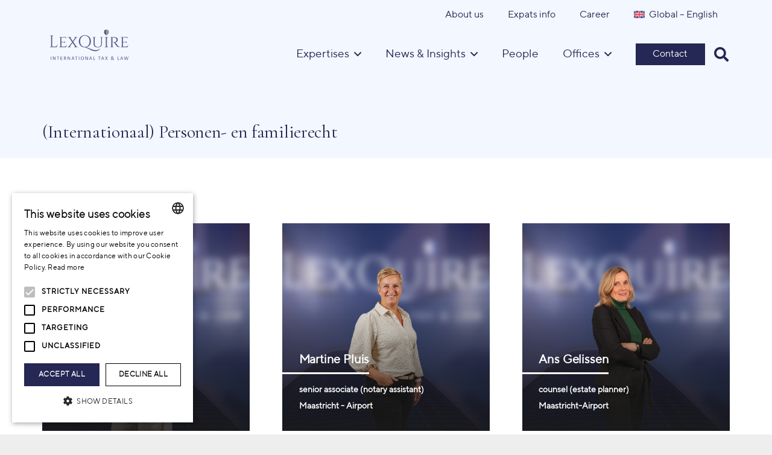

--- FILE ---
content_type: text/html; charset=UTF-8
request_url: https://lexquire.com/lexquire_vakgebied/internationaal-personen-en-familierecht-en/
body_size: 21917
content:
<!DOCTYPE HTML>
<html lang="en">
<head>
	<meta charset="UTF-8">
	<meta name='robots' content='noindex, follow' />
<link rel="alternate" hreflang="nl" href="https://lexquire.nl/lexquire_vakgebied/internationaal-personen-en-familierecht/" />
<link rel="alternate" hreflang="en" href="https://lexquire.com/lexquire_vakgebied/internationaal-personen-en-familierecht-en/" />
<link rel="alternate" hreflang="de" href="https://lexquire.de/lexquire_vakgebied/internationaal-personen-en-familierecht-de/" />
<link rel="alternate" hreflang="x-default" href="https://lexquire.nl/lexquire_vakgebied/internationaal-personen-en-familierecht/" />

	<!-- This site is optimized with the Yoast SEO plugin v26.7 - https://yoast.com/wordpress/plugins/seo/ -->
	<title>(Internationaal) Personen- en familierecht Archieven - LexQuire Tax &amp; Law</title>
	<meta property="og:locale" content="en_US" />
	<meta property="og:type" content="article" />
	<meta property="og:title" content="(Internationaal) Personen- en familierecht Archieven - LexQuire Tax &amp; Law" />
	<meta property="og:url" content="https://lexquire.com/lexquire_vakgebied/internationaal-personen-en-familierecht-en/" />
	<meta property="og:site_name" content="LexQuire Tax &amp; Law" />
	<meta name="twitter:card" content="summary_large_image" />
	<script type="application/ld+json" class="yoast-schema-graph">{"@context":"https://schema.org","@graph":[{"@type":"CollectionPage","@id":"https://lexquire.com/lexquire_vakgebied/internationaal-personen-en-familierecht-en/","url":"https://lexquire.com/lexquire_vakgebied/internationaal-personen-en-familierecht-en/","name":"(Internationaal) Personen- en familierecht Archieven - LexQuire Tax &amp; Law","isPartOf":{"@id":"https://lexquire.nl/#website"},"primaryImageOfPage":{"@id":"https://lexquire.com/lexquire_vakgebied/internationaal-personen-en-familierecht-en/#primaryimage"},"image":{"@id":"https://lexquire.com/lexquire_vakgebied/internationaal-personen-en-familierecht-en/#primaryimage"},"thumbnailUrl":"https://lexquire.com/wp-content/uploads/2025/07/Vita.jpg","breadcrumb":{"@id":"https://lexquire.com/lexquire_vakgebied/internationaal-personen-en-familierecht-en/#breadcrumb"},"inLanguage":"en"},{"@type":"ImageObject","inLanguage":"en","@id":"https://lexquire.com/lexquire_vakgebied/internationaal-personen-en-familierecht-en/#primaryimage","url":"https://lexquire.com/wp-content/uploads/2025/07/Vita.jpg","contentUrl":"https://lexquire.com/wp-content/uploads/2025/07/Vita.jpg","width":2461,"height":2461,"caption":"Vita van den Tweel"},{"@type":"BreadcrumbList","@id":"https://lexquire.com/lexquire_vakgebied/internationaal-personen-en-familierecht-en/#breadcrumb","itemListElement":[{"@type":"ListItem","position":1,"name":"Home","item":"https://lexquire.com/"},{"@type":"ListItem","position":2,"name":"(Internationaal) Personen- en familierecht"}]},{"@type":"WebSite","@id":"https://lexquire.nl/#website","url":"https://lexquire.nl/","name":"LexQuire","description":"","potentialAction":[{"@type":"SearchAction","target":{"@type":"EntryPoint","urlTemplate":"https://lexquire.nl/?s={search_term_string}"},"query-input":{"@type":"PropertyValueSpecification","valueRequired":true,"valueName":"search_term_string"}}],"inLanguage":"en"}]}</script>
	<!-- / Yoast SEO plugin. -->


<link rel='dns-prefetch' href='//ajax.googleapis.com' />
<link rel='dns-prefetch' href='//fonts.googleapis.com' />
<link rel="alternate" type="application/rss+xml" title="LexQuire Tax &amp; Law &raquo; Feed" href="https://lexquire.com/feed/" />
<link rel="alternate" type="application/rss+xml" title="LexQuire Tax &amp; Law &raquo; Comments Feed" href="https://lexquire.com/comments/feed/" />
<link rel="alternate" type="application/rss+xml" title="LexQuire Tax &amp; Law &raquo; (Internationaal) Personen- en familierecht Vakgebied Feed" href="https://lexquire.com/lexquire_vakgebied/internationaal-personen-en-familierecht-en/feed/" />
<meta name="viewport" content="width=device-width, initial-scale=1">
<meta name="SKYPE_TOOLBAR" content="SKYPE_TOOLBAR_PARSER_COMPATIBLE">
<meta name="theme-color" content="#ffffff">
<meta property="og:title" content="(Internationaal) Personen- en familierecht Archieven - LexQuire Tax &amp; Law">
<meta property="og:url" content="https://lexquire.com/lexquire_vakgebied/internationaal-personen-en-familierecht-en/">
<meta property="og:locale" content="en">
<meta property="og:site_name" content="LexQuire Tax &amp; Law">
<meta property="og:type" content="website">
<meta property="og:image" content="https://lexquire.com/wp-content/uploads/2025/07/Vita-1024x1024.jpg" itemprop="image">
<style id='wp-img-auto-sizes-contain-inline-css'>
img:is([sizes=auto i],[sizes^="auto," i]){contain-intrinsic-size:3000px 1500px}
/*# sourceURL=wp-img-auto-sizes-contain-inline-css */
</style>
<link rel='stylesheet' id='formidable-css' href='https://lexquire.com/wp-content/plugins/formidable/css/formidableforms.css?ver=114231' media='all' />
<style id='wp-emoji-styles-inline-css'>

	img.wp-smiley, img.emoji {
		display: inline !important;
		border: none !important;
		box-shadow: none !important;
		height: 1em !important;
		width: 1em !important;
		margin: 0 0.07em !important;
		vertical-align: -0.1em !important;
		background: none !important;
		padding: 0 !important;
	}
/*# sourceURL=wp-emoji-styles-inline-css */
</style>
<link rel='stylesheet' id='wp-block-library-css' href='https://lexquire.com/wp-includes/css/dist/block-library/style.min.css?ver=6.9' media='all' />
<style id='global-styles-inline-css'>
:root{--wp--preset--aspect-ratio--square: 1;--wp--preset--aspect-ratio--4-3: 4/3;--wp--preset--aspect-ratio--3-4: 3/4;--wp--preset--aspect-ratio--3-2: 3/2;--wp--preset--aspect-ratio--2-3: 2/3;--wp--preset--aspect-ratio--16-9: 16/9;--wp--preset--aspect-ratio--9-16: 9/16;--wp--preset--color--black: #000000;--wp--preset--color--cyan-bluish-gray: #abb8c3;--wp--preset--color--white: #ffffff;--wp--preset--color--pale-pink: #f78da7;--wp--preset--color--vivid-red: #cf2e2e;--wp--preset--color--luminous-vivid-orange: #ff6900;--wp--preset--color--luminous-vivid-amber: #fcb900;--wp--preset--color--light-green-cyan: #7bdcb5;--wp--preset--color--vivid-green-cyan: #00d084;--wp--preset--color--pale-cyan-blue: #8ed1fc;--wp--preset--color--vivid-cyan-blue: #0693e3;--wp--preset--color--vivid-purple: #9b51e0;--wp--preset--gradient--vivid-cyan-blue-to-vivid-purple: linear-gradient(135deg,rgb(6,147,227) 0%,rgb(155,81,224) 100%);--wp--preset--gradient--light-green-cyan-to-vivid-green-cyan: linear-gradient(135deg,rgb(122,220,180) 0%,rgb(0,208,130) 100%);--wp--preset--gradient--luminous-vivid-amber-to-luminous-vivid-orange: linear-gradient(135deg,rgb(252,185,0) 0%,rgb(255,105,0) 100%);--wp--preset--gradient--luminous-vivid-orange-to-vivid-red: linear-gradient(135deg,rgb(255,105,0) 0%,rgb(207,46,46) 100%);--wp--preset--gradient--very-light-gray-to-cyan-bluish-gray: linear-gradient(135deg,rgb(238,238,238) 0%,rgb(169,184,195) 100%);--wp--preset--gradient--cool-to-warm-spectrum: linear-gradient(135deg,rgb(74,234,220) 0%,rgb(151,120,209) 20%,rgb(207,42,186) 40%,rgb(238,44,130) 60%,rgb(251,105,98) 80%,rgb(254,248,76) 100%);--wp--preset--gradient--blush-light-purple: linear-gradient(135deg,rgb(255,206,236) 0%,rgb(152,150,240) 100%);--wp--preset--gradient--blush-bordeaux: linear-gradient(135deg,rgb(254,205,165) 0%,rgb(254,45,45) 50%,rgb(107,0,62) 100%);--wp--preset--gradient--luminous-dusk: linear-gradient(135deg,rgb(255,203,112) 0%,rgb(199,81,192) 50%,rgb(65,88,208) 100%);--wp--preset--gradient--pale-ocean: linear-gradient(135deg,rgb(255,245,203) 0%,rgb(182,227,212) 50%,rgb(51,167,181) 100%);--wp--preset--gradient--electric-grass: linear-gradient(135deg,rgb(202,248,128) 0%,rgb(113,206,126) 100%);--wp--preset--gradient--midnight: linear-gradient(135deg,rgb(2,3,129) 0%,rgb(40,116,252) 100%);--wp--preset--font-size--small: 13px;--wp--preset--font-size--medium: 20px;--wp--preset--font-size--large: 36px;--wp--preset--font-size--x-large: 42px;--wp--preset--spacing--20: 0.44rem;--wp--preset--spacing--30: 0.67rem;--wp--preset--spacing--40: 1rem;--wp--preset--spacing--50: 1.5rem;--wp--preset--spacing--60: 2.25rem;--wp--preset--spacing--70: 3.38rem;--wp--preset--spacing--80: 5.06rem;--wp--preset--shadow--natural: 6px 6px 9px rgba(0, 0, 0, 0.2);--wp--preset--shadow--deep: 12px 12px 50px rgba(0, 0, 0, 0.4);--wp--preset--shadow--sharp: 6px 6px 0px rgba(0, 0, 0, 0.2);--wp--preset--shadow--outlined: 6px 6px 0px -3px rgb(255, 255, 255), 6px 6px rgb(0, 0, 0);--wp--preset--shadow--crisp: 6px 6px 0px rgb(0, 0, 0);}:where(.is-layout-flex){gap: 0.5em;}:where(.is-layout-grid){gap: 0.5em;}body .is-layout-flex{display: flex;}.is-layout-flex{flex-wrap: wrap;align-items: center;}.is-layout-flex > :is(*, div){margin: 0;}body .is-layout-grid{display: grid;}.is-layout-grid > :is(*, div){margin: 0;}:where(.wp-block-columns.is-layout-flex){gap: 2em;}:where(.wp-block-columns.is-layout-grid){gap: 2em;}:where(.wp-block-post-template.is-layout-flex){gap: 1.25em;}:where(.wp-block-post-template.is-layout-grid){gap: 1.25em;}.has-black-color{color: var(--wp--preset--color--black) !important;}.has-cyan-bluish-gray-color{color: var(--wp--preset--color--cyan-bluish-gray) !important;}.has-white-color{color: var(--wp--preset--color--white) !important;}.has-pale-pink-color{color: var(--wp--preset--color--pale-pink) !important;}.has-vivid-red-color{color: var(--wp--preset--color--vivid-red) !important;}.has-luminous-vivid-orange-color{color: var(--wp--preset--color--luminous-vivid-orange) !important;}.has-luminous-vivid-amber-color{color: var(--wp--preset--color--luminous-vivid-amber) !important;}.has-light-green-cyan-color{color: var(--wp--preset--color--light-green-cyan) !important;}.has-vivid-green-cyan-color{color: var(--wp--preset--color--vivid-green-cyan) !important;}.has-pale-cyan-blue-color{color: var(--wp--preset--color--pale-cyan-blue) !important;}.has-vivid-cyan-blue-color{color: var(--wp--preset--color--vivid-cyan-blue) !important;}.has-vivid-purple-color{color: var(--wp--preset--color--vivid-purple) !important;}.has-black-background-color{background-color: var(--wp--preset--color--black) !important;}.has-cyan-bluish-gray-background-color{background-color: var(--wp--preset--color--cyan-bluish-gray) !important;}.has-white-background-color{background-color: var(--wp--preset--color--white) !important;}.has-pale-pink-background-color{background-color: var(--wp--preset--color--pale-pink) !important;}.has-vivid-red-background-color{background-color: var(--wp--preset--color--vivid-red) !important;}.has-luminous-vivid-orange-background-color{background-color: var(--wp--preset--color--luminous-vivid-orange) !important;}.has-luminous-vivid-amber-background-color{background-color: var(--wp--preset--color--luminous-vivid-amber) !important;}.has-light-green-cyan-background-color{background-color: var(--wp--preset--color--light-green-cyan) !important;}.has-vivid-green-cyan-background-color{background-color: var(--wp--preset--color--vivid-green-cyan) !important;}.has-pale-cyan-blue-background-color{background-color: var(--wp--preset--color--pale-cyan-blue) !important;}.has-vivid-cyan-blue-background-color{background-color: var(--wp--preset--color--vivid-cyan-blue) !important;}.has-vivid-purple-background-color{background-color: var(--wp--preset--color--vivid-purple) !important;}.has-black-border-color{border-color: var(--wp--preset--color--black) !important;}.has-cyan-bluish-gray-border-color{border-color: var(--wp--preset--color--cyan-bluish-gray) !important;}.has-white-border-color{border-color: var(--wp--preset--color--white) !important;}.has-pale-pink-border-color{border-color: var(--wp--preset--color--pale-pink) !important;}.has-vivid-red-border-color{border-color: var(--wp--preset--color--vivid-red) !important;}.has-luminous-vivid-orange-border-color{border-color: var(--wp--preset--color--luminous-vivid-orange) !important;}.has-luminous-vivid-amber-border-color{border-color: var(--wp--preset--color--luminous-vivid-amber) !important;}.has-light-green-cyan-border-color{border-color: var(--wp--preset--color--light-green-cyan) !important;}.has-vivid-green-cyan-border-color{border-color: var(--wp--preset--color--vivid-green-cyan) !important;}.has-pale-cyan-blue-border-color{border-color: var(--wp--preset--color--pale-cyan-blue) !important;}.has-vivid-cyan-blue-border-color{border-color: var(--wp--preset--color--vivid-cyan-blue) !important;}.has-vivid-purple-border-color{border-color: var(--wp--preset--color--vivid-purple) !important;}.has-vivid-cyan-blue-to-vivid-purple-gradient-background{background: var(--wp--preset--gradient--vivid-cyan-blue-to-vivid-purple) !important;}.has-light-green-cyan-to-vivid-green-cyan-gradient-background{background: var(--wp--preset--gradient--light-green-cyan-to-vivid-green-cyan) !important;}.has-luminous-vivid-amber-to-luminous-vivid-orange-gradient-background{background: var(--wp--preset--gradient--luminous-vivid-amber-to-luminous-vivid-orange) !important;}.has-luminous-vivid-orange-to-vivid-red-gradient-background{background: var(--wp--preset--gradient--luminous-vivid-orange-to-vivid-red) !important;}.has-very-light-gray-to-cyan-bluish-gray-gradient-background{background: var(--wp--preset--gradient--very-light-gray-to-cyan-bluish-gray) !important;}.has-cool-to-warm-spectrum-gradient-background{background: var(--wp--preset--gradient--cool-to-warm-spectrum) !important;}.has-blush-light-purple-gradient-background{background: var(--wp--preset--gradient--blush-light-purple) !important;}.has-blush-bordeaux-gradient-background{background: var(--wp--preset--gradient--blush-bordeaux) !important;}.has-luminous-dusk-gradient-background{background: var(--wp--preset--gradient--luminous-dusk) !important;}.has-pale-ocean-gradient-background{background: var(--wp--preset--gradient--pale-ocean) !important;}.has-electric-grass-gradient-background{background: var(--wp--preset--gradient--electric-grass) !important;}.has-midnight-gradient-background{background: var(--wp--preset--gradient--midnight) !important;}.has-small-font-size{font-size: var(--wp--preset--font-size--small) !important;}.has-medium-font-size{font-size: var(--wp--preset--font-size--medium) !important;}.has-large-font-size{font-size: var(--wp--preset--font-size--large) !important;}.has-x-large-font-size{font-size: var(--wp--preset--font-size--x-large) !important;}
/*# sourceURL=global-styles-inline-css */
</style>

<style id='classic-theme-styles-inline-css'>
/*! This file is auto-generated */
.wp-block-button__link{color:#fff;background-color:#32373c;border-radius:9999px;box-shadow:none;text-decoration:none;padding:calc(.667em + 2px) calc(1.333em + 2px);font-size:1.125em}.wp-block-file__button{background:#32373c;color:#fff;text-decoration:none}
/*# sourceURL=/wp-includes/css/classic-themes.min.css */
</style>
<link rel='stylesheet' id='mc-animate-css' href='https://lexquire.com/wp-content/plugins/mc-animate/css/mc-animate.css?ver=1' media='all' />
<link rel='stylesheet' id='mdp-stellar-css' href='https://lexquire.com/wp-content/plugins/stellar/css/stellar.min.css?ver=2.1.3' media='all' />
<style id='mdp-stellar-inline-css'>

        .mdp-stellar-box {
            --mdp-stellar-size: 24px;
            --mdp-stellar-color: rgba(214, 213, 207, 1);
            --mdp-stellar-active: rgba(252, 204, 0, 1);
            --mdp-stellar-hover: rgba(246, 222, 0, 1);
            --mdp-stellar-space: 3px;
        }
        .mdp-stellar-top {
            --mdp-stellar-size: 14px;
            --mdp-stellar-color: rgba(214, 213, 207, 1);
            --mdp-stellar-active: rgba(252, 204, 0, 1);
            --mdp-stellar-hover: rgba(246, 222, 0, 1);
            --mdp-stellar-space: 3px;
            --mdp-stellar-gutter: 11px;
        }
/*# sourceURL=mdp-stellar-inline-css */
</style>
<link rel='stylesheet' id='us-fonts-css' href='https://fonts.googleapis.com/css?family=Nunito+Sans%3A400%2C600%2C200%2C700%7CCormorant+Garamond%3A600%2C400%2C700%2C300&#038;display=swap&#038;ver=6.9' media='all' />
<link rel='stylesheet' id='us-style-css' href='https://lexquire.com/wp-content/themes/Impreza/css/style.min.css?ver=8.21.2' media='all' />
<link rel='stylesheet' id='theme-style-css' href='https://lexquire.com/wp-content/themes/Impreza-child/style.css?ver=8.21.2' media='all' />
<link rel='stylesheet' id='test-css' href='https://lexquire.com/wp-content/themes/Impreza-child/style.css?ver=6.9' media='all' />
<link rel='stylesheet' id='print-style-css' href='https://lexquire.com/wp-content/themes/Impreza-child/css/print.css?ver=1.1' media='print' />
<script src="https://lexquire.com/wp-includes/js/jquery/jquery.min.js?ver=3.7.1" id="jquery-core-js"></script>
<script src="https://lexquire.com/wp-content/plugins/mc-animate/js/mc-animate.js?ver=1" id="mc-animate-js"></script>
<script id="wpml-xdomain-data-js-extra">
var wpml_xdomain_data = {"css_selector":"wpml-ls-item","ajax_url":"https://lexquire.com/wp-admin/admin-ajax.php","current_lang":"en","_nonce":"7bb457fc3b"};
//# sourceURL=wpml-xdomain-data-js-extra
</script>
<script src="https://lexquire.com/wp-content/plugins/sitepress-multilingual-cms/res/js/xdomain-data.js?ver=486900" id="wpml-xdomain-data-js" defer data-wp-strategy="defer"></script>
<script></script><link rel="https://api.w.org/" href="https://lexquire.com/wp-json/" /><link rel="alternate" title="JSON" type="application/json" href="https://lexquire.com/wp-json/wp/v2/lexquire_vakgebied/623" /><link rel="EditURI" type="application/rsd+xml" title="RSD" href="https://lexquire.com/xmlrpc.php?rsd" />
<meta name="generator" content="WPML ver:4.8.6 stt:37,1,3;" />

	<script type="text/javascript" src="/wp-content/plugins/cookieconsent/js/script.js">
	</script>
<script>	mcAnimationSettings = {		duration: 800,		easing: 'ease-out',		disable: 'false',		once: true,		anchorPlacement: 'top-bottom'	};</script>		<script>document.documentElement.className += " js";</script>
<!-- COOKIESCRIPT -->
<script type="text/javascript" charset="UTF-8" src="//cdn.cookie-script.com/s/acd68c6546de5b2f37ee8a972a616175.js"></script>

<!-- Google Tag Manager -->
<script>(function(w,d,s,l,i){w[l]=w[l]||[];w[l].push({'gtm.start':
new Date().getTime(),event:'gtm.js'});var f=d.getElementsByTagName(s)[0],
j=d.createElement(s),dl=l!='dataLayer'?'&l='+l:'';j.async=true;j.src=
'https://www.googletagmanager.com/gtm.js?id='+i+dl;f.parentNode.insertBefore(j,f);
})(window,document,'script','dataLayer','GTM-MTXX8VB5');</script>
<!-- End Google Tag Manager -->

<!-- Google tag (gtag.js) -->
<script async src="https://www.googletagmanager.com/gtag/js?id=G-TJCY14H7BR"></script>
<script>
  window.dataLayer = window.dataLayer || [];
  function gtag(){dataLayer.push(arguments);}
  gtag('js', new Date());

  gtag('config', 'G-TJCY14H7BR');
</script>

<meta name="google-site-verification" content="L3tTLJpjJ0B-6RiSMY8zPZ6whCce7TPjmI4ipvvV9_8" />		<script id="us_add_no_touch">
			if ( ! /Android|webOS|iPhone|iPad|iPod|BlackBerry|IEMobile|Opera Mini/i.test( navigator.userAgent ) ) {
				var root = document.getElementsByTagName( 'html' )[ 0 ]
				root.className += " no-touch";
			}
		</script>
		<meta name="generator" content="Powered by WPBakery Page Builder - drag and drop page builder for WordPress."/>
<link rel="icon" href="https://lexquire.com/wp-content/uploads/2020/02/shield.png" sizes="32x32" />
<link rel="icon" href="https://lexquire.com/wp-content/uploads/2020/02/shield.png" sizes="192x192" />
<link rel="apple-touch-icon" href="https://lexquire.com/wp-content/uploads/2020/02/shield.png" />
<meta name="msapplication-TileImage" content="https://lexquire.com/wp-content/uploads/2020/02/shield.png" />
<noscript><style> .wpb_animate_when_almost_visible { opacity: 1; }</style></noscript>		<style id="us-icon-fonts">@font-face{font-display:block;font-style:normal;font-family:"fontawesome";font-weight:900;src:url("https://lexquire.com/wp-content/themes/Impreza/fonts/fa-solid-900.woff2?ver=8.21.2") format("woff2")}.fas{font-family:"fontawesome";font-weight:900}@font-face{font-display:block;font-style:normal;font-family:"fontawesome";font-weight:400;src:url("https://lexquire.com/wp-content/themes/Impreza/fonts/fa-regular-400.woff2?ver=8.21.2") format("woff2")}.far{font-family:"fontawesome";font-weight:400}@font-face{font-display:block;font-style:normal;font-family:"fontawesome";font-weight:300;src:url("https://lexquire.com/wp-content/themes/Impreza/fonts/fa-light-300.woff2?ver=8.21.2") format("woff2")}.fal{font-family:"fontawesome";font-weight:300}@font-face{font-display:block;font-style:normal;font-family:"Font Awesome 5 Duotone";font-weight:900;src:url("https://lexquire.com/wp-content/themes/Impreza/fonts/fa-duotone-900.woff2?ver=8.21.2") format("woff2")}.fad{font-family:"Font Awesome 5 Duotone";font-weight:900}.fad{position:relative}.fad:before{position:absolute}.fad:after{opacity:0.4}@font-face{font-display:block;font-style:normal;font-family:"Font Awesome 5 Brands";font-weight:400;src:url("https://lexquire.com/wp-content/themes/Impreza/fonts/fa-brands-400.woff2?ver=8.21.2") format("woff2")}.fab{font-family:"Font Awesome 5 Brands";font-weight:400}@font-face{font-display:block;font-style:normal;font-family:"Material Icons";font-weight:400;src:url("https://lexquire.com/wp-content/themes/Impreza/fonts/material-icons.woff2?ver=8.21.2") format("woff2")}.material-icons{font-family:"Material Icons";font-weight:400}</style>
				<style id="us-theme-options-css">:root{--color-header-middle-bg:#ffffff;--color-header-middle-bg-grad:#ffffff;--color-header-middle-text:#252754;--color-header-middle-text-hover:#252754;--color-header-transparent-bg:transparent;--color-header-transparent-bg-grad:transparent;--color-header-transparent-text:#ffffff;--color-header-transparent-text-hover:#252754;--color-chrome-toolbar:#ffffff;--color-chrome-toolbar-grad:#ffffff;--color-header-top-bg:#ffffff;--color-header-top-bg-grad:#ffffff;--color-header-top-text:#252754;--color-header-top-text-hover:#252754;--color-header-top-transparent-bg:rgba(0,0,0,0.2);--color-header-top-transparent-bg-grad:rgba(0,0,0,0.2);--color-header-top-transparent-text:rgba(255,255,255,0.80);--color-header-top-transparent-text-hover:#fff;--color-content-bg:#ffffff;--color-content-bg-grad:#ffffff;--color-content-bg-alt:#f5f5f5;--color-content-bg-alt-grad:#f5f5f5;--color-content-border:rgba(37,39,84,0.70);--color-content-heading:#252754;--color-content-heading-grad:#252754;--color-content-text:#252754;--color-content-link:#252754;--color-content-link-hover:#E4D4C3;--color-content-primary:#252754;--color-content-primary-grad:#252754;--color-content-secondary:#252754;--color-content-secondary-grad:#252754;--color-content-faded:#999999;--color-content-overlay:rgba(0,0,0,0.75);--color-content-overlay-grad:rgba(0,0,0,0.75);--color-alt-content-bg:#f5f5f5;--color-alt-content-bg-grad:#f5f5f5;--color-alt-content-bg-alt:#ffffff;--color-alt-content-bg-alt-grad:#ffffff;--color-alt-content-border:#dddddd;--color-alt-content-heading:#252754;--color-alt-content-heading-grad:#252754;--color-alt-content-text:#252754;--color-alt-content-link:#252754;--color-alt-content-link-hover:#E4D4C3;--color-alt-content-primary:#252754;--color-alt-content-primary-grad:#252754;--color-alt-content-secondary:#252754;--color-alt-content-secondary-grad:#252754;--color-alt-content-faded:#999999;--color-alt-content-overlay:#1B1C36;--color-alt-content-overlay-grad:#1B1C36;--color-footer-bg:#222222;--color-footer-bg-grad:#222222;--color-footer-bg-alt:#1a1a1a;--color-footer-bg-alt-grad:#1a1a1a;--color-footer-border:#252754;--color-footer-text:#999999;--color-footer-link:#cccccc;--color-footer-link-hover:#252754;--color-subfooter-bg:#1a1a1a;--color-subfooter-bg-grad:#1a1a1a;--color-subfooter-bg-alt:#222222;--color-subfooter-bg-alt-grad:#222222;--color-subfooter-border:#282828;--color-subfooter-text:#bbbbbb;--color-subfooter-link:#ffffff;--color-subfooter-link-hover:#252754;--color-content-primary-faded:rgba(37,39,84,0.15);--box-shadow:0 5px 15px rgba(0,0,0,.15);--box-shadow-up:0 -5px 15px rgba(0,0,0,.15);--site-canvas-width:1300px;--site-content-width:1140px;--text-block-margin-bottom:1.5rem;--inputs-font-size:1rem;--inputs-height:2.8rem;--inputs-padding:0.8rem;--inputs-border-width:0px;--inputs-text-color:var(--color-content-text)}.has-content-primary-color{color:var(--color-content-primary)}.has-content-primary-background-color{background:var(--color-content-primary-grad)}.has-content-secondary-color{color:var(--color-content-secondary)}.has-content-secondary-background-color{background:var(--color-content-secondary-grad)}.has-content-heading-color{color:var(--color-content-heading)}.has-content-heading-background-color{background:var(--color-content-heading-grad)}.has-content-text-color{color:var(--color-content-text)}.has-content-text-background-color{background:var(--color-content-text-grad)}.has-content-faded-color{color:var(--color-content-faded)}.has-content-faded-background-color{background:var(--color-content-faded-grad)}.has-content-border-color{color:var(--color-content-border)}.has-content-border-background-color{background:var(--color-content-border-grad)}.has-content-bg-alt-color{color:var(--color-content-bg-alt)}.has-content-bg-alt-background-color{background:var(--color-content-bg-alt-grad)}.has-content-bg-color{color:var(--color-content-bg)}.has-content-bg-background-color{background:var(--color-content-bg-grad)}:root{--font-family:"Nunito Sans";--font-size:18px;--line-height:27px;--font-weight:200;--bold-font-weight:700;--h1-font-family:"Cormorant Garamond";--h1-font-size:42px;--h1-line-height:1.2;--h1-font-weight:400;--h1-bold-font-weight:700;--h1-text-transform:none;--h1-font-style:normal;--h1-letter-spacing:0em;--h1-margin-bottom:1.5rem;--h2-font-family:var(--h1-font-family);--h2-font-size:32px;--h2-line-height:1.1;--h2-font-weight:400;--h2-bold-font-weight:600;--h2-text-transform:var(--h1-text-transform);--h2-font-style:var(--h1-font-style);--h2-letter-spacing:-0.01em;--h2-margin-bottom:1.1rem;--h3-font-family:var(--h1-font-family);--h3-font-size:28px;--h3-line-height:1.0;--h3-font-weight:300;--h3-bold-font-weight:var(--h1-bold-font-weight);--h3-text-transform:var(--h1-text-transform);--h3-font-style:var(--h1-font-style);--h3-letter-spacing:-0.01em;--h3-margin-bottom:1rem;--h4-font-family:var(--h1-font-family);--h4-font-size:24px;--h4-line-height:1.0;--h4-font-weight:400;--h4-bold-font-weight:var(--h1-bold-font-weight);--h4-text-transform:var(--h1-text-transform);--h4-font-style:var(--h1-font-style);--h4-letter-spacing:-0.01em;--h4-margin-bottom:0.9rem;--h5-font-family:var(--h1-font-family);--h5-font-size:20px;--h5-line-height:1.0;--h5-font-weight:300;--h5-bold-font-weight:var(--h1-bold-font-weight);--h5-text-transform:var(--h1-text-transform);--h5-font-style:var(--h1-font-style);--h5-letter-spacing:-0.02em;--h5-margin-bottom:0.8rem;--h6-font-family:var(--h1-font-family);--h6-font-size:18px;--h6-line-height:1;--h6-font-weight:300;--h6-bold-font-weight:var(--h1-bold-font-weight);--h6-text-transform:var(--h1-text-transform);--h6-font-style:var(--h1-font-style);--h6-letter-spacing:0em;--h6-margin-bottom:0.7rem}@media (min-width:1025px) and (max-width:1280px){:root{--h1-font-size:35px;--h2-font-size:30px;--h3-font-size:25px;--h4-font-size:23px;--h5-font-size:19px;--h6-font-size:17px}}@media (min-width:601px) and (max-width:1024px){:root{--h1-font-size:35px;--h2-font-size:30px;--h3-font-size:25px;--h5-font-size:19px}}@media (max-width:600px){:root{--font-size:17px;--line-height:24px;--h1-font-size:3.0rem;--h2-font-size:2.0rem;--h3-font-size:1.5rem;--h4-font-size:1.5rem;--h5-font-size:1.3rem;--h6-font-size:1.3rem}}h1{font-family:var(--h1-font-family,inherit);font-weight:var(--h1-font-weight,inherit);font-size:var(--h1-font-size,inherit);font-style:var(--h1-font-style,inherit);line-height:var(--h1-line-height,1.4);letter-spacing:var(--h1-letter-spacing,inherit);text-transform:var(--h1-text-transform,inherit);margin-bottom:var(--h1-margin-bottom,1.5rem)}h1>strong{font-weight:var(--h1-bold-font-weight,bold)}h2{font-family:var(--h2-font-family,inherit);font-weight:var(--h2-font-weight,inherit);font-size:var(--h2-font-size,inherit);font-style:var(--h2-font-style,inherit);line-height:var(--h2-line-height,1.4);letter-spacing:var(--h2-letter-spacing,inherit);text-transform:var(--h2-text-transform,inherit);margin-bottom:var(--h2-margin-bottom,1.5rem)}h2>strong{font-weight:var(--h2-bold-font-weight,bold)}h3{font-family:var(--h3-font-family,inherit);font-weight:var(--h3-font-weight,inherit);font-size:var(--h3-font-size,inherit);font-style:var(--h3-font-style,inherit);line-height:var(--h3-line-height,1.4);letter-spacing:var(--h3-letter-spacing,inherit);text-transform:var(--h3-text-transform,inherit);margin-bottom:var(--h3-margin-bottom,1.5rem)}h3>strong{font-weight:var(--h3-bold-font-weight,bold)}h4{font-family:var(--h4-font-family,inherit);font-weight:var(--h4-font-weight,inherit);font-size:var(--h4-font-size,inherit);font-style:var(--h4-font-style,inherit);line-height:var(--h4-line-height,1.4);letter-spacing:var(--h4-letter-spacing,inherit);text-transform:var(--h4-text-transform,inherit);margin-bottom:var(--h4-margin-bottom,1.5rem)}h4>strong{font-weight:var(--h4-bold-font-weight,bold)}h5{font-family:var(--h5-font-family,inherit);font-weight:var(--h5-font-weight,inherit);font-size:var(--h5-font-size,inherit);font-style:var(--h5-font-style,inherit);line-height:var(--h5-line-height,1.4);letter-spacing:var(--h5-letter-spacing,inherit);text-transform:var(--h5-text-transform,inherit);margin-bottom:var(--h5-margin-bottom,1.5rem)}h5>strong{font-weight:var(--h5-bold-font-weight,bold)}h6{font-family:var(--h6-font-family,inherit);font-weight:var(--h6-font-weight,inherit);font-size:var(--h6-font-size,inherit);font-style:var(--h6-font-style,inherit);line-height:var(--h6-line-height,1.4);letter-spacing:var(--h6-letter-spacing,inherit);text-transform:var(--h6-text-transform,inherit);margin-bottom:var(--h6-margin-bottom,1.5rem)}h6>strong{font-weight:var(--h6-bold-font-weight,bold)}body{background:#eeeeee}@media (max-width:1230px){.l-main .aligncenter{max-width:calc(100vw - 5rem)}}@media (min-width:1281px){body.usb_preview .hide_on_default{opacity:0.25!important}.vc_hidden-lg,body:not(.usb_preview) .hide_on_default{display:none!important}.default_align_left{text-align:left;justify-content:flex-start}.default_align_right{text-align:right;justify-content:flex-end}.default_align_center{text-align:center;justify-content:center}.default_align_justify{justify-content:space-between}.w-hwrapper>.default_align_justify,.default_align_justify>.w-btn{width:100%}}@media (min-width:1025px) and (max-width:1280px){body.usb_preview .hide_on_laptops{opacity:0.25!important}.vc_hidden-md,body:not(.usb_preview) .hide_on_laptops{display:none!important}.laptops_align_left{text-align:left;justify-content:flex-start}.laptops_align_right{text-align:right;justify-content:flex-end}.laptops_align_center{text-align:center;justify-content:center}.laptops_align_justify{justify-content:space-between}.w-hwrapper>.laptops_align_justify,.laptops_align_justify>.w-btn{width:100%}.g-cols.via_grid[style*="--laptops-gap"]{grid-gap:var(--laptops-gap,3rem)}}@media (min-width:601px) and (max-width:1024px){body.usb_preview .hide_on_tablets{opacity:0.25!important}.vc_hidden-sm,body:not(.usb_preview) .hide_on_tablets{display:none!important}.tablets_align_left{text-align:left;justify-content:flex-start}.tablets_align_right{text-align:right;justify-content:flex-end}.tablets_align_center{text-align:center;justify-content:center}.tablets_align_justify{justify-content:space-between}.w-hwrapper>.tablets_align_justify,.tablets_align_justify>.w-btn{width:100%}.g-cols.via_grid[style*="--tablets-gap"]{grid-gap:var(--tablets-gap,3rem)}}@media (max-width:600px){body.usb_preview .hide_on_mobiles{opacity:0.25!important}.vc_hidden-xs,body:not(.usb_preview) .hide_on_mobiles{display:none!important}.mobiles_align_left{text-align:left;justify-content:flex-start}.mobiles_align_right{text-align:right;justify-content:flex-end}.mobiles_align_center{text-align:center;justify-content:center}.mobiles_align_justify{justify-content:space-between}.w-hwrapper>.mobiles_align_justify,.mobiles_align_justify>.w-btn{width:100%}.w-hwrapper.stack_on_mobiles{display:block}.w-hwrapper.stack_on_mobiles>*{display:block;margin:0 0 var(--hwrapper-gap,1.2rem)}.w-hwrapper.stack_on_mobiles>:last-child{margin-bottom:0}.g-cols.via_grid[style*="--mobiles-gap"]{grid-gap:var(--mobiles-gap,1.5rem)}}@media (max-width:600px){.g-cols.type_default>div[class*="vc_col-xs-"]{margin-top:1rem;margin-bottom:1rem}.g-cols>div:not([class*="vc_col-xs-"]){width:100%;margin:0 0 1.5rem}.g-cols.reversed>div:last-of-type{order:-1}.g-cols.type_boxes>div,.g-cols.reversed>div:first-child,.g-cols:not(.reversed)>div:last-child,.g-cols>div.has_bg_color{margin-bottom:0}.vc_col-xs-1{width:8.3333%}.vc_col-xs-2{width:16.6666%}.vc_col-xs-1\/5{width:20%}.vc_col-xs-3{width:25%}.vc_col-xs-4{width:33.3333%}.vc_col-xs-2\/5{width:40%}.vc_col-xs-5{width:41.6666%}.vc_col-xs-6{width:50%}.vc_col-xs-7{width:58.3333%}.vc_col-xs-3\/5{width:60%}.vc_col-xs-8{width:66.6666%}.vc_col-xs-9{width:75%}.vc_col-xs-4\/5{width:80%}.vc_col-xs-10{width:83.3333%}.vc_col-xs-11{width:91.6666%}.vc_col-xs-12{width:100%}.vc_col-xs-offset-0{margin-left:0}.vc_col-xs-offset-1{margin-left:8.3333%}.vc_col-xs-offset-2{margin-left:16.6666%}.vc_col-xs-offset-1\/5{margin-left:20%}.vc_col-xs-offset-3{margin-left:25%}.vc_col-xs-offset-4{margin-left:33.3333%}.vc_col-xs-offset-2\/5{margin-left:40%}.vc_col-xs-offset-5{margin-left:41.6666%}.vc_col-xs-offset-6{margin-left:50%}.vc_col-xs-offset-7{margin-left:58.3333%}.vc_col-xs-offset-3\/5{margin-left:60%}.vc_col-xs-offset-8{margin-left:66.6666%}.vc_col-xs-offset-9{margin-left:75%}.vc_col-xs-offset-4\/5{margin-left:80%}.vc_col-xs-offset-10{margin-left:83.3333%}.vc_col-xs-offset-11{margin-left:91.6666%}.vc_col-xs-offset-12{margin-left:100%}}@media (min-width:601px){.vc_col-sm-1{width:8.3333%}.vc_col-sm-2{width:16.6666%}.vc_col-sm-1\/5{width:20%}.vc_col-sm-3{width:25%}.vc_col-sm-4{width:33.3333%}.vc_col-sm-2\/5{width:40%}.vc_col-sm-5{width:41.6666%}.vc_col-sm-6{width:50%}.vc_col-sm-7{width:58.3333%}.vc_col-sm-3\/5{width:60%}.vc_col-sm-8{width:66.6666%}.vc_col-sm-9{width:75%}.vc_col-sm-4\/5{width:80%}.vc_col-sm-10{width:83.3333%}.vc_col-sm-11{width:91.6666%}.vc_col-sm-12{width:100%}.vc_col-sm-offset-0{margin-left:0}.vc_col-sm-offset-1{margin-left:8.3333%}.vc_col-sm-offset-2{margin-left:16.6666%}.vc_col-sm-offset-1\/5{margin-left:20%}.vc_col-sm-offset-3{margin-left:25%}.vc_col-sm-offset-4{margin-left:33.3333%}.vc_col-sm-offset-2\/5{margin-left:40%}.vc_col-sm-offset-5{margin-left:41.6666%}.vc_col-sm-offset-6{margin-left:50%}.vc_col-sm-offset-7{margin-left:58.3333%}.vc_col-sm-offset-3\/5{margin-left:60%}.vc_col-sm-offset-8{margin-left:66.6666%}.vc_col-sm-offset-9{margin-left:75%}.vc_col-sm-offset-4\/5{margin-left:80%}.vc_col-sm-offset-10{margin-left:83.3333%}.vc_col-sm-offset-11{margin-left:91.6666%}.vc_col-sm-offset-12{margin-left:100%}}@media (min-width:1025px){.vc_col-md-1{width:8.3333%}.vc_col-md-2{width:16.6666%}.vc_col-md-1\/5{width:20%}.vc_col-md-3{width:25%}.vc_col-md-4{width:33.3333%}.vc_col-md-2\/5{width:40%}.vc_col-md-5{width:41.6666%}.vc_col-md-6{width:50%}.vc_col-md-7{width:58.3333%}.vc_col-md-3\/5{width:60%}.vc_col-md-8{width:66.6666%}.vc_col-md-9{width:75%}.vc_col-md-4\/5{width:80%}.vc_col-md-10{width:83.3333%}.vc_col-md-11{width:91.6666%}.vc_col-md-12{width:100%}.vc_col-md-offset-0{margin-left:0}.vc_col-md-offset-1{margin-left:8.3333%}.vc_col-md-offset-2{margin-left:16.6666%}.vc_col-md-offset-1\/5{margin-left:20%}.vc_col-md-offset-3{margin-left:25%}.vc_col-md-offset-4{margin-left:33.3333%}.vc_col-md-offset-2\/5{margin-left:40%}.vc_col-md-offset-5{margin-left:41.6666%}.vc_col-md-offset-6{margin-left:50%}.vc_col-md-offset-7{margin-left:58.3333%}.vc_col-md-offset-3\/5{margin-left:60%}.vc_col-md-offset-8{margin-left:66.6666%}.vc_col-md-offset-9{margin-left:75%}.vc_col-md-offset-4\/5{margin-left:80%}.vc_col-md-offset-10{margin-left:83.3333%}.vc_col-md-offset-11{margin-left:91.6666%}.vc_col-md-offset-12{margin-left:100%}}@media (min-width:1281px){.vc_col-lg-1{width:8.3333%}.vc_col-lg-2{width:16.6666%}.vc_col-lg-1\/5{width:20%}.vc_col-lg-3{width:25%}.vc_col-lg-4{width:33.3333%}.vc_col-lg-2\/5{width:40%}.vc_col-lg-5{width:41.6666%}.vc_col-lg-6{width:50%}.vc_col-lg-7{width:58.3333%}.vc_col-lg-3\/5{width:60%}.vc_col-lg-8{width:66.6666%}.vc_col-lg-9{width:75%}.vc_col-lg-4\/5{width:80%}.vc_col-lg-10{width:83.3333%}.vc_col-lg-11{width:91.6666%}.vc_col-lg-12{width:100%}.vc_col-lg-offset-0{margin-left:0}.vc_col-lg-offset-1{margin-left:8.3333%}.vc_col-lg-offset-2{margin-left:16.6666%}.vc_col-lg-offset-1\/5{margin-left:20%}.vc_col-lg-offset-3{margin-left:25%}.vc_col-lg-offset-4{margin-left:33.3333%}.vc_col-lg-offset-2\/5{margin-left:40%}.vc_col-lg-offset-5{margin-left:41.6666%}.vc_col-lg-offset-6{margin-left:50%}.vc_col-lg-offset-7{margin-left:58.3333%}.vc_col-lg-offset-3\/5{margin-left:60%}.vc_col-lg-offset-8{margin-left:66.6666%}.vc_col-lg-offset-9{margin-left:75%}.vc_col-lg-offset-4\/5{margin-left:80%}.vc_col-lg-offset-10{margin-left:83.3333%}.vc_col-lg-offset-11{margin-left:91.6666%}.vc_col-lg-offset-12{margin-left:100%}}@media (min-width:601px) and (max-width:1024px){.g-cols.via_flex.type_default>div[class*="vc_col-md-"],.g-cols.via_flex.type_default>div[class*="vc_col-lg-"]{margin-top:1rem;margin-bottom:1rem}}@media (min-width:1025px) and (max-width:1280px){.g-cols.via_flex.type_default>div[class*="vc_col-lg-"]{margin-top:1rem;margin-bottom:1rem}}@media (max-width:998px){.l-canvas{overflow:hidden}.g-cols.stacking_default.reversed>div:last-of-type{order:-1}.g-cols.stacking_default.via_flex>div:not([class*="vc_col-xs"]){width:100%;margin:0 0 1.5rem}.g-cols.stacking_default.via_grid.mobiles-cols_1{grid-template-columns:100%}.g-cols.stacking_default.via_flex.type_boxes>div,.g-cols.stacking_default.via_flex.reversed>div:first-child,.g-cols.stacking_default.via_flex:not(.reversed)>div:last-child,.g-cols.stacking_default.via_flex>div.has_bg_color{margin-bottom:0}.g-cols.stacking_default.via_flex.type_default>.wpb_column.stretched{margin-left:-1rem;margin-right:-1rem}.g-cols.stacking_default.via_grid.mobiles-cols_1>.wpb_column.stretched,.g-cols.stacking_default.via_flex.type_boxes>.wpb_column.stretched{margin-left:-2.5rem;margin-right:-2.5rem;width:auto}.vc_column-inner.type_sticky>.wpb_wrapper,.vc_column_container.type_sticky>.vc_column-inner{top:0!important}}@media (min-width:999px){body:not(.rtl) .l-section.for_sidebar.at_left>div>.l-sidebar,.rtl .l-section.for_sidebar.at_right>div>.l-sidebar{order:-1}.vc_column_container.type_sticky>.vc_column-inner,.vc_column-inner.type_sticky>.wpb_wrapper{position:-webkit-sticky;position:sticky}.l-section.type_sticky{position:-webkit-sticky;position:sticky;top:0;z-index:11;transform:translateZ(0); transition:top 0.3s cubic-bezier(.78,.13,.15,.86) 0.1s}.header_hor .l-header.post_fixed.sticky_auto_hide{z-index:12}.admin-bar .l-section.type_sticky{top:32px}.l-section.type_sticky>.l-section-h{transition:padding-top 0.3s}.header_hor .l-header.pos_fixed:not(.down)~.l-main .l-section.type_sticky:not(:first-of-type){top:var(--header-sticky-height)}.admin-bar.header_hor .l-header.pos_fixed:not(.down)~.l-main .l-section.type_sticky:not(:first-of-type){top:calc( var(--header-sticky-height) + 32px )}.header_hor .l-header.pos_fixed.sticky:not(.down)~.l-main .l-section.type_sticky:first-of-type>.l-section-h{padding-top:var(--header-sticky-height)}.header_hor.headerinpos_bottom .l-header.pos_fixed.sticky:not(.down)~.l-main .l-section.type_sticky:first-of-type>.l-section-h{padding-bottom:var(--header-sticky-height)!important}}@media screen and (min-width:1230px){.g-cols.via_flex.type_default>.wpb_column.stretched:first-of-type{margin-left:calc( var(--site-content-width) / 2 + 0px / 2 + 1.5rem - 50vw)}.g-cols.via_flex.type_default>.wpb_column.stretched:last-of-type{margin-right:calc( var(--site-content-width) / 2 + 0px / 2 + 1.5rem - 50vw)}.l-main .alignfull, .w-separator.width_screen,.g-cols.via_grid>.wpb_column.stretched:first-of-type,.g-cols.via_flex.type_boxes>.wpb_column.stretched:first-of-type{margin-left:calc( var(--site-content-width) / 2 + 0px / 2 - 50vw )}.l-main .alignfull, .w-separator.width_screen,.g-cols.via_grid>.wpb_column.stretched:last-of-type,.g-cols.via_flex.type_boxes>.wpb_column.stretched:last-of-type{margin-right:calc( var(--site-content-width) / 2 + 0px / 2 - 50vw )}}@media (max-width:600px){.w-form-row.for_submit[style*=btn-size-mobiles] .w-btn{font-size:var(--btn-size-mobiles)!important}}a,button,input[type=submit],.ui-slider-handle{outline:none!important}.w-toplink,.w-header-show{background:rgba(0,0,0,0.3)}.no-touch .w-toplink.active:hover,.no-touch .w-header-show:hover{background:var(--color-content-primary-grad)}button[type=submit]:not(.w-btn),input[type=submit]:not(.w-btn),.us-nav-style_1>*,.navstyle_1>.owl-nav button,.us-btn-style_1{font-family:var(--font-family);font-size:16px;line-height:1.2!important;font-weight:500;font-style:normal;text-transform:none;letter-spacing:0em;border-radius:0em;padding:0.5em 1.8em;background:#252754;border-color:transparent;color:#ffffff!important;box-shadow:0 0em 0em 0 rgba(0,0,0,0.2)}button[type=submit]:not(.w-btn):before,input[type=submit]:not(.w-btn),.us-nav-style_1>*:before,.navstyle_1>.owl-nav button:before,.us-btn-style_1:before{border-width:0px}.no-touch button[type=submit]:not(.w-btn):hover,.no-touch input[type=submit]:not(.w-btn):hover,.us-nav-style_1>span.current,.no-touch .us-nav-style_1>a:hover,.no-touch .navstyle_1>.owl-nav button:hover,.no-touch .us-btn-style_1:hover{box-shadow:0 0em 0em 0 rgba(0,0,0,0.2);background:#E4D4C3;border-color:transparent;color:#252754!important}.us-nav-style_1>*{min-width:calc(1.2em + 2 * 0.5em)}.us-nav-style_2>*,.navstyle_2>.owl-nav button,.us-btn-style_2{font-family:var(--font-family);font-size:16px;line-height:1.19!important;font-weight:500;font-style:normal;text-transform:none;letter-spacing:0em;border-radius:0em;padding:0.5em 2.80em;background:#F3F7FF;border-color:transparent;color:#252754!important;box-shadow:0 0em 0em 0 rgba(0,0,0,0.2)}.us-nav-style_2>*:before,.navstyle_2>.owl-nav button:before,.us-btn-style_2:before{border-width:0px}.us-nav-style_2>span.current,.no-touch .us-nav-style_2>a:hover,.no-touch .navstyle_2>.owl-nav button:hover,.no-touch .us-btn-style_2:hover{box-shadow:0 0em 0em 0 rgba(0,0,0,0.2);background:#E4D4C3;border-color:transparent;color:#252754!important}.us-nav-style_2>*{min-width:calc(1.19em + 2 * 0.5em)}.us-nav-style_3>*,.navstyle_3>.owl-nav button,.us-btn-style_3{font-family:var(--font-family);font-size:16px;line-height:1.2!important;font-weight:400;font-style:normal;text-transform:none;letter-spacing:0em;border-radius:0em;padding:0.5em 2em;background:#4A4C7A;border-color:transparent;color:#ffffff!important;box-shadow:0 0em 0em 0 rgba(0,0,0,0.2)}.us-nav-style_3>*:before,.navstyle_3>.owl-nav button:before,.us-btn-style_3:before{border-width:2px}.us-nav-style_3>span.current,.no-touch .us-nav-style_3>a:hover,.no-touch .navstyle_3>.owl-nav button:hover,.no-touch .us-btn-style_3:hover{box-shadow:0 0.15em 0.3em 0 rgba(0,0,0,0.2);background:#E4D4C3;border-color:transparent;color:#252754!important}.us-nav-style_3>*{min-width:calc(1.2em + 2 * 0.5em)}.us-nav-style_4>*,.navstyle_4>.owl-nav button,.us-btn-style_4{font-family:var(--font-family);font-size:16px;line-height:1.20!important;font-weight:400;font-style:normal;text-transform:none;letter-spacing:0em;border-radius:0em;padding:0.5em 2.80em;background:#E4D4C3;border-color:transparent;color:#252754!important;box-shadow:0 0em 0em 0 rgba(0,0,0,0.2)}.us-nav-style_4>*:before,.navstyle_4>.owl-nav button:before,.us-btn-style_4:before{border-width:2px}.us-nav-style_4>span.current,.no-touch .us-nav-style_4>a:hover,.no-touch .navstyle_4>.owl-nav button:hover,.no-touch .us-btn-style_4:hover{box-shadow:0 0.15em 0.3em 0 rgba(0,0,0,0.2);background:#252754;border-color:transparent;color:#ffffff!important}.us-nav-style_4>*{min-width:calc(1.20em + 2 * 0.5em)}.us-nav-style_6>*,.navstyle_6>.owl-nav button,.us-btn-style_6{font-family:var(--font-family);font-size:16px;line-height:1.20!important;font-weight:400;font-style:normal;text-transform:none;letter-spacing:0em;border-radius:0em;padding:0.5em 2.80em;background:#EFEAE7;border-color:transparent;color:#252754!important;box-shadow:0 0em 0em 0 rgba(0,0,0,0.2)}.us-nav-style_6>*:before,.navstyle_6>.owl-nav button:before,.us-btn-style_6:before{border-width:2px}.us-nav-style_6>span.current,.no-touch .us-nav-style_6>a:hover,.no-touch .navstyle_6>.owl-nav button:hover,.no-touch .us-btn-style_6:hover{box-shadow:0 0.15em 0.3em 0 rgba(0,0,0,0.2);background:#252754;border-color:transparent;color:#ffffff!important}.us-nav-style_6>*{min-width:calc(1.20em + 2 * 0.5em)}.us-nav-style_5>*,.navstyle_5>.owl-nav button,.us-btn-style_5{font-family:var(--font-family);font-size:18px;line-height:1.2!important;font-weight:300;font-style:normal;text-transform:none;letter-spacing:0em;border-radius:0em;padding:0em 0em;background:rgba(0,115,170,0);border-color:rgba(0,0,0,0);color:#ffffff!important;box-shadow:0 0em 0em 0 rgba(0,0,0,0.2)}.us-nav-style_5>*:before,.navstyle_5>.owl-nav button:before,.us-btn-style_5:before{border-width:0px}.us-nav-style_5>span.current,.no-touch .us-nav-style_5>a:hover,.no-touch .navstyle_5>.owl-nav button:hover,.no-touch .us-btn-style_5:hover{box-shadow:0 0.2em 0.4em 0 rgba(0,0,0,0.2);background:transparent;border-color:rgba(0,115,170,0);color:#ffffff!important}.us-nav-style_5>*{min-width:calc(1.2em + 2 * 0em)}.us-nav-style_7>*,.navstyle_7>.owl-nav button,.us-btn-style_7{font-family:var(--font-family);font-size:18px;line-height:1.2!important;font-weight:400;font-style:normal;text-transform:none;letter-spacing:0em;border-radius:0em;padding:0em 0em;background:transparent;border-color:transparent;color:#ffffff!important}.us-nav-style_7>*:before,.navstyle_7>.owl-nav button:before,.us-btn-style_7:before{border-width:0px}.us-nav-style_7>span.current,.no-touch .us-nav-style_7>a:hover,.no-touch .navstyle_7>.owl-nav button:hover,.no-touch .us-btn-style_7:hover{background:transparent;border-color:transparent;color:#ffffff!important}.us-nav-style_7>*{min-width:calc(1.2em + 2 * 0em)}.us-nav-style_8>*,.navstyle_8>.owl-nav button,.us-btn-style_8{font-family:var(--font-family);font-size:18px;line-height:1.20!important;font-weight:400;font-style:normal;text-transform:none;letter-spacing:0em;border-radius:0em;padding:0em 0em;background:transparent;border-color:transparent;color:#252754!important}.us-nav-style_8>*:before,.navstyle_8>.owl-nav button:before,.us-btn-style_8:before{border-width:0px}.us-nav-style_8>span.current,.no-touch .us-nav-style_8>a:hover,.no-touch .navstyle_8>.owl-nav button:hover,.no-touch .us-btn-style_8:hover{background:transparent;border-color:transparent;color:#252754!important}.us-nav-style_8>*{min-width:calc(1.20em + 2 * 0em)}.w-filter.state_desktop.style_drop_default .w-filter-item-title,.select2-selection,select,textarea,input:not([type=submit]){font-weight:400;letter-spacing:0em;border-radius:0.3rem;background:var(--color-content-bg-alt);border-color:var(--color-content-border);color:var(--color-content-text);box-shadow:0px 1px 0px 0px rgba(0,0,0,0.08) inset}.w-filter.state_desktop.style_drop_default .w-filter-item-title:focus,.select2-container--open .select2-selection,select:focus,textarea:focus,input:not([type=submit]):focus{box-shadow:0px 0px 0px 2px var(--color-content-primary)}.w-form-row.move_label .w-form-row-label{font-size:1rem;top:calc(2.8rem/2 + 0px - 0.7em);margin:0 0.8rem;background-color:var(--color-content-bg-alt);color:var(--color-content-text)}.w-form-row.with_icon.move_label .w-form-row-label{margin-left:calc(1.6em + 0.8rem)}.color_alternate input:not([type=submit]),.color_alternate textarea,.color_alternate select,.color_alternate .move_label .w-form-row-label{background:var(--color-alt-content-bg-alt-grad)}.color_footer-top input:not([type=submit]),.color_footer-top textarea,.color_footer-top select,.color_footer-top .w-form-row.move_label .w-form-row-label{background:var(--color-subfooter-bg-alt-grad)}.color_footer-bottom input:not([type=submit]),.color_footer-bottom textarea,.color_footer-bottom select,.color_footer-bottom .w-form-row.move_label .w-form-row-label{background:var(--color-footer-bg-alt-grad)}.color_alternate input:not([type=submit]),.color_alternate textarea,.color_alternate select{border-color:var(--color-alt-content-border)}.color_footer-top input:not([type=submit]),.color_footer-top textarea,.color_footer-top select{border-color:var(--color-subfooter-border)}.color_footer-bottom input:not([type=submit]),.color_footer-bottom textarea,.color_footer-bottom select{border-color:var(--color-footer-border)}.color_alternate input:not([type=submit]),.color_alternate textarea,.color_alternate select,.color_alternate .w-form-row-field>i,.color_alternate .w-form-row-field:after,.color_alternate .widget_search form:after,.color_footer-top input:not([type=submit]),.color_footer-top textarea,.color_footer-top select,.color_footer-top .w-form-row-field>i,.color_footer-top .w-form-row-field:after,.color_footer-top .widget_search form:after,.color_footer-bottom input:not([type=submit]),.color_footer-bottom textarea,.color_footer-bottom select,.color_footer-bottom .w-form-row-field>i,.color_footer-bottom .w-form-row-field:after,.color_footer-bottom .widget_search form:after{color:inherit}.leaflet-default-icon-path{background-image:url(https://es.lexquire.nl/wp-content/themes/Impreza/common/css/vendor/images/marker-icon.png)}.header_hor .w-nav.type_desktop .menu-item-956 .w-nav-list.level_2{left:0;right:0;transform-origin:50% 0;--dropdown-padding:25px;padding:var(--dropdown-padding,0px)}.header_hor .w-nav.type_desktop .menu-item-956{position:static}.header_hor .w-nav.type_desktop .menu-item-31925 .w-nav-list.level_2{left:auto;right:0;transform-origin:100% 0}.header_hor .w-nav.type_desktop .menu-item-32087 .w-nav-list.level_2{left:0;right:0;transform-origin:50% 0}.header_hor .w-nav.type_desktop .menu-item-32087{position:static}.header_hor .w-nav.type_desktop .menu-item-31919 .w-nav-list.level_2{left:0;right:0;transform-origin:50% 0}.header_hor .w-nav.type_desktop .menu-item-31919{position:static}.header_hor .w-nav.type_desktop .menu-item-40227 .w-nav-list.level_2{left:0;right:0;transform-origin:50% 0}.header_hor .w-nav.type_desktop .menu-item-40227{position:static}</style>
				<style id="us-current-header-css"> .l-subheader.at_top,.l-subheader.at_top .w-dropdown-list,.l-subheader.at_top .type_mobile .w-nav-list.level_1{background:var(--color-header-top-bg);color:var(--color-header-middle-text)}.no-touch .l-subheader.at_top a:hover,.no-touch .l-header.bg_transparent .l-subheader.at_top .w-dropdown.opened a:hover{color:var(--color-header-middle-text-hover)}.l-header.bg_transparent:not(.sticky) .l-subheader.at_top{background:transparent;color:var(--color-header-top-text)}.no-touch .l-header.bg_transparent:not(.sticky) .at_top .w-cart-link:hover,.no-touch .l-header.bg_transparent:not(.sticky) .at_top .w-text a:hover,.no-touch .l-header.bg_transparent:not(.sticky) .at_top .w-html a:hover,.no-touch .l-header.bg_transparent:not(.sticky) .at_top .w-nav>a:hover,.no-touch .l-header.bg_transparent:not(.sticky) .at_top .w-menu a:hover,.no-touch .l-header.bg_transparent:not(.sticky) .at_top .w-search>a:hover,.no-touch .l-header.bg_transparent:not(.sticky) .at_top .w-dropdown a:hover,.no-touch .l-header.bg_transparent:not(.sticky) .at_top .type_desktop .menu-item.level_1:hover>a{color:var(--color-header-middle-text-hover)}.l-subheader.at_middle,.l-subheader.at_middle .w-dropdown-list,.l-subheader.at_middle .type_mobile .w-nav-list.level_1{background:var(--color-header-middle-bg);color:var(--color-header-middle-text)}.no-touch .l-subheader.at_middle a:hover,.no-touch .l-header.bg_transparent .l-subheader.at_middle .w-dropdown.opened a:hover{color:var(--color-header-middle-text-hover)}.l-header.bg_transparent:not(.sticky) .l-subheader.at_middle{background:var(--color-header-transparent-bg);color:var(--color-header-transparent-text)}.no-touch .l-header.bg_transparent:not(.sticky) .at_middle .w-cart-link:hover,.no-touch .l-header.bg_transparent:not(.sticky) .at_middle .w-text a:hover,.no-touch .l-header.bg_transparent:not(.sticky) .at_middle .w-html a:hover,.no-touch .l-header.bg_transparent:not(.sticky) .at_middle .w-nav>a:hover,.no-touch .l-header.bg_transparent:not(.sticky) .at_middle .w-menu a:hover,.no-touch .l-header.bg_transparent:not(.sticky) .at_middle .w-search>a:hover,.no-touch .l-header.bg_transparent:not(.sticky) .at_middle .w-dropdown a:hover,.no-touch .l-header.bg_transparent:not(.sticky) .at_middle .type_desktop .menu-item.level_1:hover>a{color:var(--color-header-transparent-text-hover)}.header_ver .l-header{background:var(--color-header-middle-bg);color:var(--color-header-middle-text)}@media (min-width:1281px){.hidden_for_default{display:none!important}.l-subheader.at_bottom{display:none}.l-header{position:relative;z-index:111;width:100%}.l-subheader{margin:0 auto}.l-subheader.width_full{padding-left:1.5rem;padding-right:1.5rem}.l-subheader-h{display:flex;align-items:center;position:relative;margin:0 auto;max-width:var(--site-content-width,1200px);height:inherit}.w-header-show{display:none}.l-header.pos_fixed{position:fixed;left:0}.l-header.pos_fixed:not(.notransition) .l-subheader{transition-property:transform,background,box-shadow,line-height,height;transition-duration:.3s;transition-timing-function:cubic-bezier(.78,.13,.15,.86)}.headerinpos_bottom.sticky_first_section .l-header.pos_fixed{position:fixed!important}.header_hor .l-header.sticky_auto_hide{transition:transform .3s cubic-bezier(.78,.13,.15,.86) .1s}.header_hor .l-header.sticky_auto_hide.down{transform:translateY(-110%)}.l-header.bg_transparent:not(.sticky) .l-subheader{box-shadow:none!important;background:none}.l-header.bg_transparent~.l-main .l-section.width_full.height_auto:first-of-type>.l-section-h{padding-top:0!important;padding-bottom:0!important}.l-header.pos_static.bg_transparent{position:absolute;left:0}.l-subheader.width_full .l-subheader-h{max-width:none!important}.l-header.shadow_thin .l-subheader.at_middle,.l-header.shadow_thin .l-subheader.at_bottom{box-shadow:0 1px 0 rgba(0,0,0,0.08)}.l-header.shadow_wide .l-subheader.at_middle,.l-header.shadow_wide .l-subheader.at_bottom{box-shadow:0 3px 5px -1px rgba(0,0,0,0.1),0 2px 1px -1px rgba(0,0,0,0.05)}.header_hor .l-subheader-cell>.w-cart{margin-left:0;margin-right:0}:root{--header-height:130px;--header-sticky-height:81px}.l-header:before{content:'130'}.l-header.sticky:before{content:'81'}.l-subheader.at_top{line-height:50px;height:50px}.l-header.sticky .l-subheader.at_top{line-height:0px;height:0px;overflow:hidden}.l-subheader.at_middle{line-height:80px;height:80px}.l-header.sticky .l-subheader.at_middle{line-height:81px;height:81px}.l-subheader.at_bottom{line-height:50px;height:50px}.l-header.sticky .l-subheader.at_bottom{line-height:50px;height:50px}.headerinpos_above .l-header.pos_fixed{overflow:hidden;transition:transform 0.3s;transform:translate3d(0,-100%,0)}.headerinpos_above .l-header.pos_fixed.sticky{overflow:visible;transform:none}.headerinpos_above .l-header.pos_fixed~.l-section>.l-section-h,.headerinpos_above .l-header.pos_fixed~.l-main .l-section:first-of-type>.l-section-h{padding-top:0!important}.headerinpos_below .l-header.pos_fixed:not(.sticky){position:absolute;top:100%}.headerinpos_below .l-header.pos_fixed~.l-main>.l-section:first-of-type>.l-section-h{padding-top:0!important}.headerinpos_below .l-header.pos_fixed~.l-main .l-section.full_height:nth-of-type(2){min-height:100vh}.headerinpos_below .l-header.pos_fixed~.l-main>.l-section:nth-of-type(2)>.l-section-h{padding-top:var(--header-height)}.headerinpos_bottom .l-header.pos_fixed:not(.sticky){position:absolute;top:100vh}.headerinpos_bottom .l-header.pos_fixed~.l-main>.l-section:first-of-type>.l-section-h{padding-top:0!important}.headerinpos_bottom .l-header.pos_fixed~.l-main>.l-section:first-of-type>.l-section-h{padding-bottom:var(--header-height)}.headerinpos_bottom .l-header.pos_fixed.bg_transparent~.l-main .l-section.valign_center:not(.height_auto):first-of-type>.l-section-h{top:calc( var(--header-height) / 2 )}.headerinpos_bottom .l-header.pos_fixed:not(.sticky) .w-cart-dropdown,.headerinpos_bottom .l-header.pos_fixed:not(.sticky) .w-nav.type_desktop .w-nav-list.level_2{bottom:100%;transform-origin:0 100%}.headerinpos_bottom .l-header.pos_fixed:not(.sticky) .w-nav.type_mobile.m_layout_dropdown .w-nav-list.level_1{top:auto;bottom:100%;box-shadow:var(--box-shadow-up)}.headerinpos_bottom .l-header.pos_fixed:not(.sticky) .w-nav.type_desktop .w-nav-list.level_3,.headerinpos_bottom .l-header.pos_fixed:not(.sticky) .w-nav.type_desktop .w-nav-list.level_4{top:auto;bottom:0;transform-origin:0 100%}.headerinpos_bottom .l-header.pos_fixed:not(.sticky) .w-dropdown-list{top:auto;bottom:-0.4em;padding-top:0.4em;padding-bottom:2.4em}.admin-bar .l-header.pos_static.bg_solid~.l-main .l-section.full_height:first-of-type{min-height:calc( 100vh - var(--header-height) - 32px )}.admin-bar .l-header.pos_fixed:not(.sticky_auto_hide)~.l-main .l-section.full_height:not(:first-of-type){min-height:calc( 100vh - var(--header-sticky-height) - 32px )}.admin-bar.headerinpos_below .l-header.pos_fixed~.l-main .l-section.full_height:nth-of-type(2){min-height:calc(100vh - 32px)}}@media (min-width:901px) and (max-width:1280px){.hidden_for_laptops{display:none!important}.l-subheader.at_bottom{display:none}.l-header{position:relative;z-index:111;width:100%}.l-subheader{margin:0 auto}.l-subheader.width_full{padding-left:1.5rem;padding-right:1.5rem}.l-subheader-h{display:flex;align-items:center;position:relative;margin:0 auto;max-width:var(--site-content-width,1200px);height:inherit}.w-header-show{display:none}.l-header.pos_fixed{position:fixed;left:0}.l-header.pos_fixed:not(.notransition) .l-subheader{transition-property:transform,background,box-shadow,line-height,height;transition-duration:.3s;transition-timing-function:cubic-bezier(.78,.13,.15,.86)}.headerinpos_bottom.sticky_first_section .l-header.pos_fixed{position:fixed!important}.header_hor .l-header.sticky_auto_hide{transition:transform .3s cubic-bezier(.78,.13,.15,.86) .1s}.header_hor .l-header.sticky_auto_hide.down{transform:translateY(-110%)}.l-header.bg_transparent:not(.sticky) .l-subheader{box-shadow:none!important;background:none}.l-header.bg_transparent~.l-main .l-section.width_full.height_auto:first-of-type>.l-section-h{padding-top:0!important;padding-bottom:0!important}.l-header.pos_static.bg_transparent{position:absolute;left:0}.l-subheader.width_full .l-subheader-h{max-width:none!important}.l-header.shadow_thin .l-subheader.at_middle,.l-header.shadow_thin .l-subheader.at_bottom{box-shadow:0 1px 0 rgba(0,0,0,0.08)}.l-header.shadow_wide .l-subheader.at_middle,.l-header.shadow_wide .l-subheader.at_bottom{box-shadow:0 3px 5px -1px rgba(0,0,0,0.1),0 2px 1px -1px rgba(0,0,0,0.05)}.header_hor .l-subheader-cell>.w-cart{margin-left:0;margin-right:0}:root{--header-height:130px;--header-sticky-height:81px}.l-header:before{content:'130'}.l-header.sticky:before{content:'81'}.l-subheader.at_top{line-height:50px;height:50px}.l-header.sticky .l-subheader.at_top{line-height:0px;height:0px;overflow:hidden}.l-subheader.at_middle{line-height:80px;height:80px}.l-header.sticky .l-subheader.at_middle{line-height:81px;height:81px}.l-subheader.at_bottom{line-height:50px;height:50px}.l-header.sticky .l-subheader.at_bottom{line-height:50px;height:50px}.headerinpos_above .l-header.pos_fixed{overflow:hidden;transition:transform 0.3s;transform:translate3d(0,-100%,0)}.headerinpos_above .l-header.pos_fixed.sticky{overflow:visible;transform:none}.headerinpos_above .l-header.pos_fixed~.l-section>.l-section-h,.headerinpos_above .l-header.pos_fixed~.l-main .l-section:first-of-type>.l-section-h{padding-top:0!important}.headerinpos_below .l-header.pos_fixed:not(.sticky){position:absolute;top:100%}.headerinpos_below .l-header.pos_fixed~.l-main>.l-section:first-of-type>.l-section-h{padding-top:0!important}.headerinpos_below .l-header.pos_fixed~.l-main .l-section.full_height:nth-of-type(2){min-height:100vh}.headerinpos_below .l-header.pos_fixed~.l-main>.l-section:nth-of-type(2)>.l-section-h{padding-top:var(--header-height)}.headerinpos_bottom .l-header.pos_fixed:not(.sticky){position:absolute;top:100vh}.headerinpos_bottom .l-header.pos_fixed~.l-main>.l-section:first-of-type>.l-section-h{padding-top:0!important}.headerinpos_bottom .l-header.pos_fixed~.l-main>.l-section:first-of-type>.l-section-h{padding-bottom:var(--header-height)}.headerinpos_bottom .l-header.pos_fixed.bg_transparent~.l-main .l-section.valign_center:not(.height_auto):first-of-type>.l-section-h{top:calc( var(--header-height) / 2 )}.headerinpos_bottom .l-header.pos_fixed:not(.sticky) .w-cart-dropdown,.headerinpos_bottom .l-header.pos_fixed:not(.sticky) .w-nav.type_desktop .w-nav-list.level_2{bottom:100%;transform-origin:0 100%}.headerinpos_bottom .l-header.pos_fixed:not(.sticky) .w-nav.type_mobile.m_layout_dropdown .w-nav-list.level_1{top:auto;bottom:100%;box-shadow:var(--box-shadow-up)}.headerinpos_bottom .l-header.pos_fixed:not(.sticky) .w-nav.type_desktop .w-nav-list.level_3,.headerinpos_bottom .l-header.pos_fixed:not(.sticky) .w-nav.type_desktop .w-nav-list.level_4{top:auto;bottom:0;transform-origin:0 100%}.headerinpos_bottom .l-header.pos_fixed:not(.sticky) .w-dropdown-list{top:auto;bottom:-0.4em;padding-top:0.4em;padding-bottom:2.4em}.admin-bar .l-header.pos_static.bg_solid~.l-main .l-section.full_height:first-of-type{min-height:calc( 100vh - var(--header-height) - 32px )}.admin-bar .l-header.pos_fixed:not(.sticky_auto_hide)~.l-main .l-section.full_height:not(:first-of-type){min-height:calc( 100vh - var(--header-sticky-height) - 32px )}.admin-bar.headerinpos_below .l-header.pos_fixed~.l-main .l-section.full_height:nth-of-type(2){min-height:calc(100vh - 32px)}}@media (min-width:601px) and (max-width:900px){.hidden_for_tablets{display:none!important}.l-subheader.at_top{display:none}.l-subheader.at_bottom{display:none}.l-header{position:relative;z-index:111;width:100%}.l-subheader{margin:0 auto}.l-subheader.width_full{padding-left:1.5rem;padding-right:1.5rem}.l-subheader-h{display:flex;align-items:center;position:relative;margin:0 auto;max-width:var(--site-content-width,1200px);height:inherit}.w-header-show{display:none}.l-header.pos_fixed{position:fixed;left:0}.l-header.pos_fixed:not(.notransition) .l-subheader{transition-property:transform,background,box-shadow,line-height,height;transition-duration:.3s;transition-timing-function:cubic-bezier(.78,.13,.15,.86)}.headerinpos_bottom.sticky_first_section .l-header.pos_fixed{position:fixed!important}.header_hor .l-header.sticky_auto_hide{transition:transform .3s cubic-bezier(.78,.13,.15,.86) .1s}.header_hor .l-header.sticky_auto_hide.down{transform:translateY(-110%)}.l-header.bg_transparent:not(.sticky) .l-subheader{box-shadow:none!important;background:none}.l-header.bg_transparent~.l-main .l-section.width_full.height_auto:first-of-type>.l-section-h{padding-top:0!important;padding-bottom:0!important}.l-header.pos_static.bg_transparent{position:absolute;left:0}.l-subheader.width_full .l-subheader-h{max-width:none!important}.l-header.shadow_thin .l-subheader.at_middle,.l-header.shadow_thin .l-subheader.at_bottom{box-shadow:0 1px 0 rgba(0,0,0,0.08)}.l-header.shadow_wide .l-subheader.at_middle,.l-header.shadow_wide .l-subheader.at_bottom{box-shadow:0 3px 5px -1px rgba(0,0,0,0.1),0 2px 1px -1px rgba(0,0,0,0.05)}.header_hor .l-subheader-cell>.w-cart{margin-left:0;margin-right:0}:root{--header-height:90px;--header-sticky-height:80px}.l-header:before{content:'90'}.l-header.sticky:before{content:'80'}.l-subheader.at_top{line-height:40px;height:40px}.l-header.sticky .l-subheader.at_top{line-height:40px;height:40px}.l-subheader.at_middle{line-height:90px;height:90px}.l-header.sticky .l-subheader.at_middle{line-height:80px;height:80px}.l-subheader.at_bottom{line-height:50px;height:50px}.l-header.sticky .l-subheader.at_bottom{line-height:50px;height:50px}}@media (max-width:600px){.hidden_for_mobiles{display:none!important}.l-subheader.at_top{display:none}.l-subheader.at_bottom{display:none}.l-header{position:relative;z-index:111;width:100%}.l-subheader{margin:0 auto}.l-subheader.width_full{padding-left:1.5rem;padding-right:1.5rem}.l-subheader-h{display:flex;align-items:center;position:relative;margin:0 auto;max-width:var(--site-content-width,1200px);height:inherit}.w-header-show{display:none}.l-header.pos_fixed{position:fixed;left:0}.l-header.pos_fixed:not(.notransition) .l-subheader{transition-property:transform,background,box-shadow,line-height,height;transition-duration:.3s;transition-timing-function:cubic-bezier(.78,.13,.15,.86)}.headerinpos_bottom.sticky_first_section .l-header.pos_fixed{position:fixed!important}.header_hor .l-header.sticky_auto_hide{transition:transform .3s cubic-bezier(.78,.13,.15,.86) .1s}.header_hor .l-header.sticky_auto_hide.down{transform:translateY(-110%)}.l-header.bg_transparent:not(.sticky) .l-subheader{box-shadow:none!important;background:none}.l-header.bg_transparent~.l-main .l-section.width_full.height_auto:first-of-type>.l-section-h{padding-top:0!important;padding-bottom:0!important}.l-header.pos_static.bg_transparent{position:absolute;left:0}.l-subheader.width_full .l-subheader-h{max-width:none!important}.l-header.shadow_thin .l-subheader.at_middle,.l-header.shadow_thin .l-subheader.at_bottom{box-shadow:0 1px 0 rgba(0,0,0,0.08)}.l-header.shadow_wide .l-subheader.at_middle,.l-header.shadow_wide .l-subheader.at_bottom{box-shadow:0 3px 5px -1px rgba(0,0,0,0.1),0 2px 1px -1px rgba(0,0,0,0.05)}.header_hor .l-subheader-cell>.w-cart{margin-left:0;margin-right:0}:root{--header-height:85px;--header-sticky-height:60px}.l-header:before{content:'85'}.l-header.sticky:before{content:'60'}.l-subheader.at_top{line-height:40px;height:40px}.l-header.sticky .l-subheader.at_top{line-height:40px;height:40px}.l-subheader.at_middle{line-height:85px;height:85px}.l-header.sticky .l-subheader.at_middle{line-height:60px;height:60px}.l-subheader.at_bottom{line-height:50px;height:50px}.l-header.sticky .l-subheader.at_bottom{line-height:50px;height:50px}}@media (min-width:1281px){.ush_image_1{height:120px!important}.l-header.sticky .ush_image_1{height:95px!important}}@media (min-width:901px) and (max-width:1280px){.ush_image_1{height:80px!important}.l-header.sticky .ush_image_1{height:70px!important}}@media (min-width:601px) and (max-width:900px){.ush_image_1{height:80px!important}.l-header.sticky .ush_image_1{height:70px!important}}@media (max-width:600px){.ush_image_1{height:80px!important}.l-header.sticky .ush_image_1{height:70px!important}}.header_hor .ush_menu_1.type_desktop .menu-item.level_1>a:not(.w-btn){padding-left:20px;padding-right:20px}.header_hor .ush_menu_1.type_desktop .menu-item.level_1>a.w-btn{margin-left:20px;margin-right:20px}.header_hor .ush_menu_1.type_desktop.align-edges>.w-nav-list.level_1{margin-left:-20px;margin-right:-20px}.header_ver .ush_menu_1.type_desktop .menu-item.level_1>a:not(.w-btn){padding-top:20px;padding-bottom:20px}.header_ver .ush_menu_1.type_desktop .menu-item.level_1>a.w-btn{margin-top:20px;margin-bottom:20px}.ush_menu_1.type_desktop .menu-item-has-children.level_1>a>.w-nav-arrow{display:inline-block}.ush_menu_1.type_desktop .menu-item:not(.level_1){font-size:15px}.ush_menu_1.type_mobile .w-nav-anchor.level_1,.ush_menu_1.type_mobile .w-nav-anchor.level_1 + .w-nav-arrow{font-size:1.1rem}.ush_menu_1.type_mobile .w-nav-anchor:not(.level_1),.ush_menu_1.type_mobile .w-nav-anchor:not(.level_1) + .w-nav-arrow{font-size:13px}@media (min-width:1281px){.ush_menu_1 .w-nav-icon{font-size:20px}}@media (min-width:901px) and (max-width:1280px){.ush_menu_1 .w-nav-icon{font-size:32px}}@media (min-width:601px) and (max-width:900px){.ush_menu_1 .w-nav-icon{font-size:20px}}@media (max-width:600px){.ush_menu_1 .w-nav-icon{font-size:20px}}.ush_menu_1 .w-nav-icon>div{border-width:2px}@media screen and (max-width:1022px){.w-nav.ush_menu_1>.w-nav-list.level_1{display:none}.ush_menu_1 .w-nav-control{display:block}}.ush_menu_1 .w-nav-item.level_1>a:not(.w-btn):focus,.no-touch .ush_menu_1 .w-nav-item.level_1.opened>a:not(.w-btn),.no-touch .ush_menu_1 .w-nav-item.level_1:hover>a:not(.w-btn){background:transparent;color:#252754}.ush_menu_1 .w-nav-item.level_1.current-menu-item>a:not(.w-btn),.ush_menu_1 .w-nav-item.level_1.current-menu-ancestor>a:not(.w-btn),.ush_menu_1 .w-nav-item.level_1.current-page-ancestor>a:not(.w-btn){background:rgba(0,0,10,0);color:#252754}.l-header.bg_transparent:not(.sticky) .ush_menu_1.type_desktop .w-nav-item.level_1.current-menu-item>a:not(.w-btn),.l-header.bg_transparent:not(.sticky) .ush_menu_1.type_desktop .w-nav-item.level_1.current-menu-ancestor>a:not(.w-btn),.l-header.bg_transparent:not(.sticky) .ush_menu_1.type_desktop .w-nav-item.level_1.current-page-ancestor>a:not(.w-btn){background:transparent;color:#252754}.ush_menu_1 .w-nav-list:not(.level_1){background:#ffffff;color:#333333}.no-touch .ush_menu_1 .w-nav-item:not(.level_1)>a:focus,.no-touch .ush_menu_1 .w-nav-item:not(.level_1):hover>a{background:#252754;color:#ffffff}.ush_menu_1 .w-nav-item:not(.level_1).current-menu-item>a,.ush_menu_1 .w-nav-item:not(.level_1).current-menu-ancestor>a,.ush_menu_1 .w-nav-item:not(.level_1).current-page-ancestor>a{background:transparent;color:#252754}.header_hor .ush_menu_2.type_desktop .menu-item.level_1>a:not(.w-btn){padding-left:20px;padding-right:20px}.header_hor .ush_menu_2.type_desktop .menu-item.level_1>a.w-btn{margin-left:20px;margin-right:20px}.header_hor .ush_menu_2.type_desktop.align-edges>.w-nav-list.level_1{margin-left:-20px;margin-right:-20px}.header_ver .ush_menu_2.type_desktop .menu-item.level_1>a:not(.w-btn){padding-top:20px;padding-bottom:20px}.header_ver .ush_menu_2.type_desktop .menu-item.level_1>a.w-btn{margin-top:20px;margin-bottom:20px}.ush_menu_2.type_desktop .menu-item:not(.level_1){font-size:1rem}.ush_menu_2.type_mobile .w-nav-anchor.level_1,.ush_menu_2.type_mobile .w-nav-anchor.level_1 + .w-nav-arrow{font-size:1.1rem}.ush_menu_2.type_mobile .w-nav-anchor:not(.level_1),.ush_menu_2.type_mobile .w-nav-anchor:not(.level_1) + .w-nav-arrow{font-size:0.9rem}@media (min-width:1281px){.ush_menu_2 .w-nav-icon{font-size:20px}}@media (min-width:901px) and (max-width:1280px){.ush_menu_2 .w-nav-icon{font-size:32px}}@media (min-width:601px) and (max-width:900px){.ush_menu_2 .w-nav-icon{font-size:20px}}@media (max-width:600px){.ush_menu_2 .w-nav-icon{font-size:20px}}.ush_menu_2 .w-nav-icon>div{border-width:3px}@media screen and (max-width:899px){.w-nav.ush_menu_2>.w-nav-list.level_1{display:none}.ush_menu_2 .w-nav-control{display:block}}.ush_menu_2 .w-nav-item.level_1>a:not(.w-btn):focus,.no-touch .ush_menu_2 .w-nav-item.level_1.opened>a:not(.w-btn),.no-touch .ush_menu_2 .w-nav-item.level_1:hover>a:not(.w-btn){background:transparent;color:var(--color-header-middle-text-hover)}.ush_menu_2 .w-nav-item.level_1.current-menu-item>a:not(.w-btn),.ush_menu_2 .w-nav-item.level_1.current-menu-ancestor>a:not(.w-btn),.ush_menu_2 .w-nav-item.level_1.current-page-ancestor>a:not(.w-btn){background:rgba(0,0,10,0);color:#252754}.l-header.bg_transparent:not(.sticky) .ush_menu_2.type_desktop .w-nav-item.level_1.current-menu-item>a:not(.w-btn),.l-header.bg_transparent:not(.sticky) .ush_menu_2.type_desktop .w-nav-item.level_1.current-menu-ancestor>a:not(.w-btn),.l-header.bg_transparent:not(.sticky) .ush_menu_2.type_desktop .w-nav-item.level_1.current-page-ancestor>a:not(.w-btn){background:transparent;color:#252754}.ush_menu_2 .w-nav-list:not(.level_1){background:#ffffff;color:#333333}.no-touch .ush_menu_2 .w-nav-item:not(.level_1)>a:focus,.no-touch .ush_menu_2 .w-nav-item:not(.level_1):hover>a{background:#252754;color:#ffffff}.ush_menu_2 .w-nav-item:not(.level_1).current-menu-item>a,.ush_menu_2 .w-nav-item:not(.level_1).current-menu-ancestor>a,.ush_menu_2 .w-nav-item:not(.level_1).current-page-ancestor>a{background:transparent;color:#252754}.header_hor .ush_menu_3.type_desktop .menu-item.level_1>a:not(.w-btn){padding-left:20px;padding-right:20px}.header_hor .ush_menu_3.type_desktop .menu-item.level_1>a.w-btn{margin-left:20px;margin-right:20px}.header_hor .ush_menu_3.type_desktop.align-edges>.w-nav-list.level_1{margin-left:-20px;margin-right:-20px}.header_ver .ush_menu_3.type_desktop .menu-item.level_1>a:not(.w-btn){padding-top:20px;padding-bottom:20px}.header_ver .ush_menu_3.type_desktop .menu-item.level_1>a.w-btn{margin-top:20px;margin-bottom:20px}.ush_menu_3.type_desktop .menu-item-has-children.level_1>a>.w-nav-arrow{display:inline-block}.ush_menu_3.type_desktop .menu-item:not(.level_1){font-size:15px}.ush_menu_3.type_mobile .w-nav-anchor.level_1,.ush_menu_3.type_mobile .w-nav-anchor.level_1 + .w-nav-arrow{font-size:1.1rem}.ush_menu_3.type_mobile .w-nav-anchor:not(.level_1),.ush_menu_3.type_mobile .w-nav-anchor:not(.level_1) + .w-nav-arrow{font-size:13px}@media (min-width:1281px){.ush_menu_3 .w-nav-icon{font-size:20px}}@media (min-width:901px) and (max-width:1280px){.ush_menu_3 .w-nav-icon{font-size:32px}}@media (min-width:601px) and (max-width:900px){.ush_menu_3 .w-nav-icon{font-size:20px}}@media (max-width:600px){.ush_menu_3 .w-nav-icon{font-size:20px}}.ush_menu_3 .w-nav-icon>div{border-width:2px}@media screen and (max-width:1022px){.w-nav.ush_menu_3>.w-nav-list.level_1{display:none}.ush_menu_3 .w-nav-control{display:block}}.ush_menu_3 .w-nav-item.level_1>a:not(.w-btn):focus,.no-touch .ush_menu_3 .w-nav-item.level_1.opened>a:not(.w-btn),.no-touch .ush_menu_3 .w-nav-item.level_1:hover>a:not(.w-btn){background:transparent;color:#252754}.ush_menu_3 .w-nav-item.level_1.current-menu-item>a:not(.w-btn),.ush_menu_3 .w-nav-item.level_1.current-menu-ancestor>a:not(.w-btn),.ush_menu_3 .w-nav-item.level_1.current-page-ancestor>a:not(.w-btn){background:rgba(0,0,10,0);color:#252754}.l-header.bg_transparent:not(.sticky) .ush_menu_3.type_desktop .w-nav-item.level_1.current-menu-item>a:not(.w-btn),.l-header.bg_transparent:not(.sticky) .ush_menu_3.type_desktop .w-nav-item.level_1.current-menu-ancestor>a:not(.w-btn),.l-header.bg_transparent:not(.sticky) .ush_menu_3.type_desktop .w-nav-item.level_1.current-page-ancestor>a:not(.w-btn){background:transparent;color:#252754}.ush_menu_3 .w-nav-list:not(.level_1){background:#ffffff;color:#333333}.no-touch .ush_menu_3 .w-nav-item:not(.level_1)>a:focus,.no-touch .ush_menu_3 .w-nav-item:not(.level_1):hover>a{background:#252754;color:#252754}.ush_menu_3 .w-nav-item:not(.level_1).current-menu-item>a,.ush_menu_3 .w-nav-item:not(.level_1).current-menu-ancestor>a,.ush_menu_3 .w-nav-item:not(.level_1).current-page-ancestor>a{background:transparent;color:#252754}.ush_search_1 .w-search-form{background:var(--color-content-bg);color:var(--color-content-text)}@media (min-width:1281px){.ush_search_1.layout_simple{max-width:240px}.ush_search_1.layout_modern.active{width:240px}.ush_search_1{font-size:16px}}@media (min-width:901px) and (max-width:1280px){.ush_search_1.layout_simple{max-width:250px}.ush_search_1.layout_modern.active{width:250px}.ush_search_1{font-size:24px}}@media (min-width:601px) and (max-width:900px){.ush_search_1.layout_simple{max-width:200px}.ush_search_1.layout_modern.active{width:200px}.ush_search_1{font-size:18px}}@media (max-width:600px){.ush_search_1{font-size:18px}}.ush_menu_1{color:#252754!important;font-family:var(--font-family)!important;font-weight:400!important;font-size:19px!important}.ush_menu_2{color:#252754!important;font-size:16px!important;font-family:var(--font-family)!important;font-weight:300!important}.ush_search_1{color:#252754!important}.ush_menu_3{color:#252754!important;font-family:var(--font-family)!important;font-weight:400!important;font-size:19px!important}@media (min-width:1025px) and (max-width:1280px){.ush_menu_1{color:#252754!important;font-family:var(--font-family)!important;font-weight:400!important;font-size:19px!important}.ush_menu_2{color:#252754!important;font-size:16px!important;font-family:var(--font-family)!important;font-weight:300!important}.ush_search_1{color:#252754!important}.ush_menu_3{color:#252754!important;font-family:var(--font-family)!important;font-weight:400!important;font-size:19px!important}}@media (min-width:601px) and (max-width:1024px){.ush_menu_1{color:#252754!important;font-family:var(--font-family)!important;font-weight:400!important;font-size:19px!important}.ush_menu_2{color:#252754!important;font-size:16px!important;font-family:var(--font-family)!important;font-weight:300!important}.ush_search_1{color:#252754!important}.ush_menu_3{color:#252754!important;font-family:var(--font-family)!important;font-weight:400!important;font-size:19px!important}}@media (max-width:600px){.ush_menu_1{color:#252754!important;font-family:var(--font-family)!important;font-weight:400!important;font-size:19px!important}.ush_menu_2{color:#252754!important;font-size:16px!important;font-family:var(--font-family)!important;font-weight:300!important}.ush_search_1{color:#252754!important}.ush_menu_3{color:#252754!important;font-family:var(--font-family)!important;font-weight:400!important;font-size:19px!important}}</style>
				<style id="us-custom-css">#us_grid_1 a{word-break:break-word}.mapplic-tooltip-body h4{font-size:20px}.mapplic-tooltip-content,.mapplic-tooltip-description,.mapplic-tooltip-description p{margin-top:0px;font-size:16px!important;line-height:24px!important}.mapplic-tooltip-description a{display:block!important}.mapplic-tooltip-body{padding:35px!important}.mc--btn{margin-top:8px;font-weight:bold!important}.mc--btn:after{content:'\f178';font-family:FontAwesome;font-size:14px;margin-left:6px;font-weight:normal!important}.mapplic-tooltip-content{max-height:unset!important}@media screen and (max-width:690px){.mapplic-tooltip-content p{text-align:left!important}}.bereikbaarheid-bruin-blok{z-index:24}</style>
		
<!-- Hotjar Tracking Code for https://lexquire.nl/ -->
<script data-cookieconsent="statistics">
    (function(h,o,t,j,a,r){
        h.hj=h.hj||function(){(h.hj.q=h.hj.q||[]).push(arguments)};
        h._hjSettings={hjid:3209200,hjsv:6};
        a=o.getElementsByTagName('head')[0];
        r=o.createElement('script');r.async=1;
        r.src=t+h._hjSettings.hjid+j+h._hjSettings.hjsv;
        a.appendChild(r);
    })(window,document,'https://static.hotjar.com/c/hotjar-','.js?sv=');
</script>

</head>
<body class="archive tax-lexquire_vakgebied term-internationaal-personen-en-familierecht-en term-623 wp-embed-responsive wp-theme-Impreza wp-child-theme-Impreza-child l-body Impreza_8.21.2 us-core_8.21.2 header_hor headerinpos_top state_default wpb-js-composer js-comp-ver-7.5 vc_responsive" itemscope itemtype="https://schema.org/WebPage">

<div class="l-canvas type_wide">
	<header id="page-header" class="l-header pos_fixed shadow_thin bg_transparent id_31940" itemscope itemtype="https://schema.org/WPHeader"><div class="l-subheader at_top"><div class="l-subheader-h"><div class="l-subheader-cell at_left"></div><div class="l-subheader-cell at_center"></div><div class="l-subheader-cell at_right"><nav class="w-nav type_desktop hide-for-sticky hidden_for_tablets hidden_for_mobiles ush_menu_2 has_text_color height_full dropdown_height m_align_left m_layout_dropdown" itemscope itemtype="https://schema.org/SiteNavigationElement"><a class="w-nav-control" aria-label="Menu" href="#"><div class="w-nav-icon"><div></div></div></a><ul class="w-nav-list level_1 hide_for_mobiles hover_underline"><li id="menu-item-35202" class="menu-item menu-item-type-post_type menu-item-object-page menu-item-has-children w-nav-item level_1 menu-item-35202"><a class="w-nav-anchor level_1" href="https://lexquire.com/about-us/"><span class="w-nav-title">About us</span><span class="w-nav-arrow"></span></a><ul class="w-nav-list level_2"><li id="menu-item-52624" class="menu-item menu-item-type-post_type menu-item-object-page w-nav-item level_2 menu-item-52624"><a class="w-nav-anchor level_2" href="https://lexquire.com/legal-notice/"><span class="w-nav-title">Legal Notice</span><span class="w-nav-arrow"></span></a></li><li id="menu-item-35206" class="menu-item menu-item-type-post_type menu-item-object-page w-nav-item level_2 menu-item-35206"><a class="w-nav-anchor level_2" href="https://lexquire.com/notarial-services/"><span class="w-nav-title">Notary</span><span class="w-nav-arrow"></span></a></li><li id="menu-item-35205" class="menu-item menu-item-type-post_type menu-item-object-page w-nav-item level_2 menu-item-35205"><a class="w-nav-anchor level_2" href="https://lexquire.com/legal-profession/"><span class="w-nav-title">International Lawyers</span><span class="w-nav-arrow"></span></a></li><li id="menu-item-35203" class="menu-item menu-item-type-post_type menu-item-object-page w-nav-item level_2 menu-item-35203"><a class="w-nav-anchor level_2" href="https://lexquire.com/tax-advisors/"><span class="w-nav-title">Tax advisors</span><span class="w-nav-arrow"></span></a></li><li id="menu-item-38035" class="menu-item menu-item-type-post_type menu-item-object-page w-nav-item level_2 menu-item-38035"><a class="w-nav-anchor level_2" href="https://lexquire.com/legal-research-department/"><span class="w-nav-title">Legal Research Department</span><span class="w-nav-arrow"></span></a></li></ul></li><li id="menu-item-52965" class="menu-item menu-item-type-post_type menu-item-object-page w-nav-item level_1 menu-item-52965"><a class="w-nav-anchor level_1" href="https://lexquire.com/expats-info/"><span class="w-nav-title">Expats info</span><span class="w-nav-arrow"></span></a></li><li id="menu-item-44271" class="menu-item menu-item-type-post_type menu-item-object-page w-nav-item level_1 menu-item-44271"><a class="w-nav-anchor level_1" href="https://lexquire.com/working-at-lexquire/"><span class="w-nav-title">Career</span><span class="w-nav-arrow"></span></a></li><li id="menu-item-wpml-ls-29-en" class="menu-item wpml-ls-slot-29 wpml-ls-item wpml-ls-item-en wpml-ls-current-language wpml-ls-menu-item menu-item-type-wpml_ls_menu_item menu-item-object-wpml_ls_menu_item menu-item-has-children w-nav-item level_1 menu-item-wpml-ls-29-en"><a class="w-nav-anchor level_1" href="https://lexquire.com/lexquire_vakgebied/internationaal-personen-en-familierecht-en/"><span class="w-nav-title"><img
            class="wpml-ls-flag"
            src="https://lexquire.com/wp-content/plugins/sitepress-multilingual-cms/res/flags/en.svg"
            alt=""
            width=18
            height=12
    /><span class="wpml-ls-display">Global &#8211; English</span></span><span class="w-nav-arrow"></span></a><ul class="w-nav-list level_2"><li id="menu-item-wpml-ls-29-nl" class="menu-item wpml-ls-slot-29 wpml-ls-item wpml-ls-item-nl wpml-ls-menu-item wpml-ls-first-item menu-item-type-wpml_ls_menu_item menu-item-object-wpml_ls_menu_item w-nav-item level_2 menu-item-wpml-ls-29-nl"><a class="w-nav-anchor level_2" href="https://lexquire.nl/lexquire_vakgebied/internationaal-personen-en-familierecht/" title="Switch to NL - Nederlands"><span class="w-nav-title"><img
            class="wpml-ls-flag"
            src="https://lexquire.com/wp-content/plugins/sitepress-multilingual-cms/res/flags/nl.svg"
            alt=""
            width=18
            height=12
    /><span class="wpml-ls-display">NL &#8211; Nederlands</span></span><span class="w-nav-arrow"></span></a></li><li id="menu-item-wpml-ls-29-de" class="menu-item wpml-ls-slot-29 wpml-ls-item wpml-ls-item-de wpml-ls-menu-item wpml-ls-last-item menu-item-type-wpml_ls_menu_item menu-item-object-wpml_ls_menu_item w-nav-item level_2 menu-item-wpml-ls-29-de"><a class="w-nav-anchor level_2" href="https://lexquire.de/lexquire_vakgebied/internationaal-personen-en-familierecht-de/" title="Switch to DE - Deutsch"><span class="w-nav-title"><img
            class="wpml-ls-flag"
            src="https://lexquire.com/wp-content/plugins/sitepress-multilingual-cms/res/flags/de.svg"
            alt=""
            width=18
            height=12
    /><span class="wpml-ls-display">DE &#8211; Deutsch</span></span><span class="w-nav-arrow"></span></a></li></ul></li><li class="w-nav-close"></li></ul><div class="w-nav-options hidden" onclick='return {&quot;mobileWidth&quot;:900,&quot;mobileBehavior&quot;:1}'></div></nav></div></div></div><div class="l-subheader at_middle"><div class="l-subheader-h"><div class="l-subheader-cell at_left"><div class="w-image ush_image_1 with_transparent"><a href="https://lexquire.com/" aria-label="Lexquire_logo paars_international tax &amp; law" class="w-image-h"><img src="https://lexquire.com/wp-content/uploads/2020/02/Lexquire_logo-paars_international-tax-law.svg" class="attachment-full size-full" alt="" decoding="async" /><img src="https://lexquire.com/wp-content/uploads/2020/02/Lexquire_logo-paars_international-tax-law.svg" class="attachment-full size-full" alt="" decoding="async" /></a></div></div><div class="l-subheader-cell at_center"></div><div class="l-subheader-cell at_right"><nav class="w-nav type_desktop hidden_for_tablets hidden_for_mobiles ush_menu_1 has_text_color height_full dropdown_height m_align_left m_layout_fullscreen m_effect_aft" itemscope itemtype="https://schema.org/SiteNavigationElement"><a class="w-nav-control" aria-label="Menu" href="#"><div class="w-nav-icon"><div></div></div></a><ul class="w-nav-list level_1 hide_for_mobiles hover_underline"><li id="menu-item-31919" class="menu-item menu-item-type-post_type menu-item-object-page menu-item-has-children w-nav-item level_1 menu-item-31919 columns_2"><a class="w-nav-anchor level_1" href="https://lexquire.com/expertises/"><span class="w-nav-title">Expertises</span><span class="w-nav-arrow"></span></a><ul class="w-nav-list level_2"><li id="menu-item-35074" class="menu-item menu-item-type-custom menu-item-object-custom menu-item-has-children w-nav-item level_2 menu-item-35074"><a class="w-nav-anchor level_2" href="#"><span class="w-nav-title">Practice Areas</span><span class="w-nav-arrow"></span></a><ul class="w-nav-list level_3"><li id="menu-item-33853" class="menu-item menu-item-type-post_type menu-item-object-page menu-item-has-children w-nav-item level_3 menu-item-33853"><a class="w-nav-anchor level_3" href="https://lexquire.com/practice-area/insurance-liability/"><span class="w-nav-title">Insurance &#038; liability</span><span class="w-nav-arrow"></span></a><ul class="w-nav-list level_4"><li id="menu-item-35376" class="menu-item menu-item-type-post_type menu-item-object-page w-nav-item level_4 menu-item-35376"><a class="w-nav-anchor level_4" href="https://lexquire.com/practice-area/personal-injury/"><span class="w-nav-title">Personal injury</span><span class="w-nav-arrow"></span></a></li></ul></li><li id="menu-item-33851" class="menu-item menu-item-type-post_type menu-item-object-page w-nav-item level_3 menu-item-33851"><a class="w-nav-anchor level_3" href="https://lexquire.com/practice-area/employment-pension/"><span class="w-nav-title">Employment &#038; Pension</span><span class="w-nav-arrow"></span></a></li><li id="menu-item-33849" class="menu-item menu-item-type-post_type menu-item-object-page w-nav-item level_3 menu-item-33849"><a class="w-nav-anchor level_3" href="https://lexquire.com/practice-area/banking-finance/"><span class="w-nav-title">Banking &#038; Finance</span><span class="w-nav-arrow"></span></a></li><li id="menu-item-33841" class="menu-item menu-item-type-post_type menu-item-object-page w-nav-item level_3 menu-item-33841"><a class="w-nav-anchor level_3" href="https://lexquire.com/practice-area/tax/"><span class="w-nav-title">Tax</span><span class="w-nav-arrow"></span></a></li><li id="menu-item-33854" class="menu-item menu-item-type-post_type menu-item-object-page w-nav-item level_3 menu-item-33854"><a class="w-nav-anchor level_3" href="https://lexquire.com/practice-area/public-law/"><span class="w-nav-title">Public Law</span><span class="w-nav-arrow"></span></a></li><li id="menu-item-33845" class="menu-item menu-item-type-post_type menu-item-object-page w-nav-item level_3 menu-item-33845"><a class="w-nav-anchor level_3" href="https://lexquire.com/practice-area/commercial-contracting/"><span class="w-nav-title">Commercial contracting</span><span class="w-nav-arrow"></span></a></li><li id="menu-item-34812" class="menu-item menu-item-type-post_type menu-item-object-page w-nav-item level_3 menu-item-34812"><a class="w-nav-anchor level_3" href="https://lexquire.com/practice-area/international-inheritance-and-european-declaration-of-inheritance/"><span class="w-nav-title">International inheritance lawyers and notaries</span><span class="w-nav-arrow"></span></a></li><li id="menu-item-33852" class="menu-item menu-item-type-post_type menu-item-object-page w-nav-item level_3 menu-item-33852"><a class="w-nav-anchor level_3" href="https://lexquire.com/practice-area/estate-planning/"><span class="w-nav-title">Estate planning</span><span class="w-nav-arrow"></span></a></li><li id="menu-item-33844" class="menu-item menu-item-type-post_type menu-item-object-page w-nav-item level_3 menu-item-33844"><a class="w-nav-anchor level_3" href="https://lexquire.com/practice-area/corporate-crime/"><span class="w-nav-title">Corporate crime &#038; investigations</span><span class="w-nav-arrow"></span></a></li><li id="menu-item-33843" class="menu-item menu-item-type-post_type menu-item-object-page w-nav-item level_3 menu-item-33843"><a class="w-nav-anchor level_3" href="https://lexquire.com/practice-area/financing-securities/"><span class="w-nav-title">Financing &#038; securities lawyers</span><span class="w-nav-arrow"></span></a></li><li id="menu-item-33839" class="menu-item menu-item-type-post_type menu-item-object-page w-nav-item level_3 menu-item-33839"><a class="w-nav-anchor level_3" href="https://lexquire.com/medical-negligence-lawyers/"><span class="w-nav-title">Medical Negligence</span><span class="w-nav-arrow"></span></a></li><li id="menu-item-33840" class="menu-item menu-item-type-post_type menu-item-object-page w-nav-item level_3 menu-item-33840"><a class="w-nav-anchor level_3" href="https://lexquire.com/practice-area/rental-housing/"><span class="w-nav-title">Rental &#038; housing lawyers</span><span class="w-nav-arrow"></span></a></li><li id="menu-item-37639" class="menu-item menu-item-type-post_type menu-item-object-page w-nav-item level_3 menu-item-37639"><a class="w-nav-anchor level_3" href="https://lexquire.com/competitionlaw/"><span class="w-nav-title">Competition law</span><span class="w-nav-arrow"></span></a></li><li id="menu-item-48767" class="menu-item menu-item-type-post_type menu-item-object-page w-nav-item level_3 menu-item-48767"><a class="w-nav-anchor level_3" href="https://lexquire.com/practice-area/disputeresolution-litigation/"><span class="w-nav-title">Dispute resolution &#038; litigation</span><span class="w-nav-arrow"></span></a></li><li id="menu-item-33848" class="menu-item menu-item-type-post_type menu-item-object-page w-nav-item level_3 menu-item-33848"><a class="w-nav-anchor level_3" href="https://lexquire.com/expertises/environment-planning/"><span class="w-nav-title">Environment &#038; planning</span><span class="w-nav-arrow"></span></a></li><li id="menu-item-33850" class="menu-item menu-item-type-post_type menu-item-object-page menu-item-has-children w-nav-item level_3 menu-item-33850"><a class="w-nav-anchor level_3" href="https://lexquire.com/practice-area/corporate-law/"><span class="w-nav-title">Corporate law</span><span class="w-nav-arrow"></span></a><ul class="w-nav-list level_4"><li id="menu-item-35377" class="menu-item menu-item-type-post_type menu-item-object-page w-nav-item level_4 menu-item-35377"><a class="w-nav-anchor level_4" href="https://lexquire.com/practice-area/compliance/"><span class="w-nav-title">Compliance</span><span class="w-nav-arrow"></span></a></li><li id="menu-item-35378" class="menu-item menu-item-type-post_type menu-item-object-page w-nav-item level_4 menu-item-35378"><a class="w-nav-anchor level_4" href="https://lexquire.com/practice-area/mergers-acquisitions/"><span class="w-nav-title">Mergers &#038; acquisitions</span><span class="w-nav-arrow"></span></a></li><li id="menu-item-35379" class="menu-item menu-item-type-post_type menu-item-object-page w-nav-item level_4 menu-item-35379"><a class="w-nav-anchor level_4" href="https://lexquire.com/practice-area/due-diligence/"><span class="w-nav-title">Tax due diligence</span><span class="w-nav-arrow"></span></a></li><li id="menu-item-35380" class="menu-item menu-item-type-post_type menu-item-object-page w-nav-item level_4 menu-item-35380"><a class="w-nav-anchor level_4" href="https://lexquire.com/practice-area/insolvency-law/"><span class="w-nav-title">Insolvency law</span><span class="w-nav-arrow"></span></a></li></ul></li><li id="menu-item-33847" class="menu-item menu-item-type-post_type menu-item-object-page w-nav-item level_3 menu-item-33847"><a class="w-nav-anchor level_3" href="https://lexquire.com/practice-area/familylaw/"><span class="w-nav-title">(International) Family law</span><span class="w-nav-arrow"></span></a></li><li id="menu-item-33842" class="menu-item menu-item-type-post_type menu-item-object-page w-nav-item level_3 menu-item-33842"><a class="w-nav-anchor level_3" href="https://lexquire.com/practice-area/data-privacy/"><span class="w-nav-title">Data Protection &#038; Privacy</span><span class="w-nav-arrow"></span></a></li></ul></li><li id="menu-item-35075" class="menu-item menu-item-type-custom menu-item-object-custom menu-item-has-children w-nav-item level_2 menu-item-35075"><a class="w-nav-anchor level_2" href="#"><span class="w-nav-title">Industries</span><span class="w-nav-arrow"></span></a><ul class="w-nav-list level_3"><li id="menu-item-34827" class="menu-item menu-item-type-post_type menu-item-object-page w-nav-item level_3 menu-item-34827"><a class="w-nav-anchor level_3" href="https://lexquire.com/practice-area/construction-infrastructure/"><span class="w-nav-title">Construction &#038; infrastructure</span><span class="w-nav-arrow"></span></a></li><li id="menu-item-34828" class="menu-item menu-item-type-post_type menu-item-object-page w-nav-item level_3 menu-item-34828"><a class="w-nav-anchor level_3" href="https://lexquire.com/industries/transport-logistics/"><span class="w-nav-title">Transport &#038; logistics</span><span class="w-nav-arrow"></span></a></li><li id="menu-item-34829" class="menu-item menu-item-type-post_type menu-item-object-page w-nav-item level_3 menu-item-34829"><a class="w-nav-anchor level_3" href="https://lexquire.com/industries/family-offices/"><span class="w-nav-title">Family office</span><span class="w-nav-arrow"></span></a></li><li id="menu-item-34830" class="menu-item menu-item-type-post_type menu-item-object-page w-nav-item level_3 menu-item-34830"><a class="w-nav-anchor level_3" href="https://lexquire.com/industries/notary/"><span class="w-nav-title">Notary</span><span class="w-nav-arrow"></span></a></li><li id="menu-item-34831" class="menu-item menu-item-type-post_type menu-item-object-page w-nav-item level_3 menu-item-34831"><a class="w-nav-anchor level_3" href="https://lexquire.com/industries/businesses/"><span class="w-nav-title">Businesses</span><span class="w-nav-arrow"></span></a></li><li id="menu-item-34832" class="menu-item menu-item-type-post_type menu-item-object-page w-nav-item level_3 menu-item-34832"><a class="w-nav-anchor level_3" href="https://lexquire.com/industries/individuals/"><span class="w-nav-title">Private individuals</span><span class="w-nav-arrow"></span></a></li><li id="menu-item-34833" class="menu-item menu-item-type-post_type menu-item-object-page w-nav-item level_3 menu-item-34833"><a class="w-nav-anchor level_3" href="https://lexquire.com/industries/real-estate/"><span class="w-nav-title">Real estate</span><span class="w-nav-arrow"></span></a></li></ul></li></ul></li><li id="menu-item-32137" class="menu-item menu-item-type-post_type menu-item-object-page menu-item-has-children w-nav-item level_1 menu-item-32137"><a class="w-nav-anchor level_1" href="https://lexquire.com/news-insights/"><span class="w-nav-title">News &#038; Insights</span><span class="w-nav-arrow"></span></a><ul class="w-nav-list level_2"><li id="menu-item-38788" class="menu-item menu-item-type-post_type menu-item-object-page w-nav-item level_2 menu-item-38788"><a class="w-nav-anchor level_2" href="https://lexquire.com/specialised-articles/"><span class="w-nav-title">Specialised articles</span><span class="w-nav-arrow"></span></a></li><li id="menu-item-38796" class="menu-item menu-item-type-post_type menu-item-object-page w-nav-item level_2 menu-item-38796"><a class="w-nav-anchor level_2" href="https://lexquire.com/news/"><span class="w-nav-title">News</span><span class="w-nav-arrow"></span></a></li><li id="menu-item-38047" class="menu-item menu-item-type-post_type menu-item-object-page w-nav-item level_2 menu-item-38047"><a class="w-nav-anchor level_2" href="https://lexquire.com/downloads/"><span class="w-nav-title">Downloads</span><span class="w-nav-arrow"></span></a></li><li id="menu-item-38046" class="menu-item menu-item-type-post_type menu-item-object-page w-nav-item level_2 menu-item-38046"><a class="w-nav-anchor level_2" href="https://lexquire.com/events/"><span class="w-nav-title">Events</span><span class="w-nav-arrow"></span></a></li><li id="menu-item-38800" class="menu-item menu-item-type-custom menu-item-object-custom w-nav-item level_2 menu-item-38800"><a class="w-nav-anchor level_2" href="https://lexquire.com/news-insights/recent-transactions-and-deals/"><span class="w-nav-title">Recent Transactions and Deals</span><span class="w-nav-arrow"></span></a></li></ul></li><li id="menu-item-32600" class="menu-item menu-item-type-post_type menu-item-object-page w-nav-item level_1 menu-item-32600"><a class="w-nav-anchor level_1" href="https://lexquire.com/people/"><span class="w-nav-title">People</span><span class="w-nav-arrow"></span></a></li><li id="menu-item-31924" class="menu-item menu-item-type-post_type menu-item-object-page menu-item-has-children w-nav-item level_1 menu-item-31924"><a class="w-nav-anchor level_1" href="https://lexquire.com/international/"><span class="w-nav-title">Offices</span><span class="w-nav-arrow"></span></a><ul class="w-nav-list level_2"><li id="menu-item-33035" class="menu-item menu-item-type-custom menu-item-object-custom w-nav-item level_2 menu-item-33035"><a class="w-nav-anchor level_2" href="/locations/brussels/"><span class="w-nav-title">Brussels (BE)</span><span class="w-nav-arrow"></span></a></li><li id="menu-item-33034" class="menu-item menu-item-type-custom menu-item-object-custom w-nav-item level_2 menu-item-33034"><a class="w-nav-anchor level_2" href="/locations/bucharest/"><span class="w-nav-title">Bucharest (RO)</span><span class="w-nav-arrow"></span></a></li><li id="menu-item-33036" class="menu-item menu-item-type-custom menu-item-object-custom w-nav-item level_2 menu-item-33036"><a class="w-nav-anchor level_2" href="/locations/dusseldorf/"><span class="w-nav-title">Düsseldorf (DE)</span><span class="w-nav-arrow"></span></a></li><li id="menu-item-33037" class="menu-item menu-item-type-custom menu-item-object-custom w-nav-item level_2 menu-item-33037"><a class="w-nav-anchor level_2" href="/locations/heerlen/"><span class="w-nav-title">Heerlen (NL)</span><span class="w-nav-arrow"></span></a></li><li id="menu-item-33038" class="menu-item menu-item-type-custom menu-item-object-custom w-nav-item level_2 menu-item-33038"><a class="w-nav-anchor level_2" href="/locations/maastricht-airport/"><span class="w-nav-title">Maastricht – Airport,  head office (NL)</span><span class="w-nav-arrow"></span></a></li><li id="menu-item-47246" class="menu-item menu-item-type-custom menu-item-object-custom w-nav-item level_2 menu-item-47246"><a class="w-nav-anchor level_2" href="https://lexquire.com/locations/mallorca/"><span class="w-nav-title">Mallorca (ES)</span><span class="w-nav-arrow"></span></a></li><li id="menu-item-48007" class="menu-item menu-item-type-custom menu-item-object-custom w-nav-item level_2 menu-item-48007"><a class="w-nav-anchor level_2" href="https://lexquire.com/locations/pamplona/"><span class="w-nav-title">Pamplona (ES)</span><span class="w-nav-arrow"></span></a></li><li id="menu-item-47044" class="menu-item menu-item-type-custom menu-item-object-custom w-nav-item level_2 menu-item-47044"><a class="w-nav-anchor level_2" href="https://lexquire.com/locations/poznan/"><span class="w-nav-title">Poznań (PL)</span><span class="w-nav-arrow"></span></a></li><li id="menu-item-50963" class="menu-item menu-item-type-custom menu-item-object-custom w-nav-item level_2 menu-item-50963"><a class="w-nav-anchor level_2" href="https://lexquire.com/locations/sofia/"><span class="w-nav-title">Sofia (BG)</span><span class="w-nav-arrow"></span></a></li></ul></li><li id="menu-item-37170" class="menu-item menu-item-type-post_type menu-item-object-page w-nav-item level_1 menu-item-37170"><a class="w-nav-anchor level_1 w-btn us-btn-style_1" href="https://lexquire.com/contact/"><span class="w-nav-title">Contact</span><span class="w-nav-arrow"></span></a></li><li class="w-nav-close"></li></ul><div class="w-nav-options hidden" onclick='return {&quot;mobileWidth&quot;:1023,&quot;mobileBehavior&quot;:0}'></div></nav><div class="w-search hidden_for_tablets hidden_for_mobiles ush_search_1 has_text_color elm_in_header layout_fullwidth"><a class="w-search-open" role="button" aria-label="Search" href="#"><i class="fas fa-search"></i></a><div class="w-search-form"><form class="w-form-row for_text" role="search" action="https://lexquire.com/" method="get"><div class="w-form-row-field"><input type="text" name="s" placeholder aria-label value/><input type="hidden" name="lang" value="en" /></div><button aria-label="Close" class="w-search-close" type="button"></button></form></div></div></div></div></div><div class="l-subheader for_hidden hidden"><nav class="w-nav type_desktop hidden_for_laptops ush_menu_3 has_text_color height_full dropdown_height m_align_left m_layout_fullscreen m_effect_aft" itemscope itemtype="https://schema.org/SiteNavigationElement"><a class="w-nav-control" aria-label="Menu" href="#"><div class="w-nav-icon"><div></div></div></a><ul class="w-nav-list level_1 hide_for_mobiles hover_underline"><li id="menu-item-31938" class="menu-item menu-item-type-post_type menu-item-object-page w-nav-item level_1 menu-item-31938"><a class="w-nav-anchor level_1" href="https://lexquire.com/working-at-lexquire/"><span class="w-nav-title">Career</span><span class="w-nav-arrow"></span></a></li><li id="menu-item-34921" class="menu-item menu-item-type-post_type menu-item-object-page menu-item-has-children w-nav-item level_1 menu-item-34921"><a class="w-nav-anchor level_1" href="https://lexquire.com/expertises/"><span class="w-nav-title">Expertises</span><span class="w-nav-arrow"></span></a><ul class="w-nav-list level_2"><li id="menu-item-34922" class="mc-columncount mc-nohref menu-item menu-item-type-post_type menu-item-object-page menu-item-has-children w-nav-item level_2 menu-item-34922"><a class="w-nav-anchor level_2" href="https://lexquire.com/practice-area/"><span class="w-nav-title">Practice Area’s</span><span class="w-nav-arrow"></span></a><ul class="w-nav-list level_3"><li id="menu-item-34923" class="menu-item menu-item-type-post_type menu-item-object-page menu-item-has-children w-nav-item level_3 menu-item-34923"><a class="w-nav-anchor level_3" href="https://lexquire.com/practice-area/insurance-liability/"><span class="w-nav-title">Insurance &#038; Liability</span><span class="w-nav-arrow"></span></a><ul class="w-nav-list level_4"><li id="menu-item-35390" class="menu-item menu-item-type-post_type menu-item-object-page w-nav-item level_4 menu-item-35390"><a class="w-nav-anchor level_4" href="https://lexquire.com/practice-area/personal-injury/"><span class="w-nav-title">Personal injury</span><span class="w-nav-arrow"></span></a></li></ul></li><li id="menu-item-34924" class="menu-item menu-item-type-post_type menu-item-object-page w-nav-item level_3 menu-item-34924"><a class="w-nav-anchor level_3" href="https://lexquire.com/practice-area/employment-pension/"><span class="w-nav-title">Employment &#038; Pension</span><span class="w-nav-arrow"></span></a></li><li id="menu-item-34925" class="menu-item menu-item-type-post_type menu-item-object-page w-nav-item level_3 menu-item-34925"><a class="w-nav-anchor level_3" href="https://lexquire.com/practice-area/banking-finance/"><span class="w-nav-title">Banking &#038; Finance</span><span class="w-nav-arrow"></span></a></li><li id="menu-item-34926" class="menu-item menu-item-type-post_type menu-item-object-page w-nav-item level_3 menu-item-34926"><a class="w-nav-anchor level_3" href="https://lexquire.com/practice-area/tax/"><span class="w-nav-title">Tax</span><span class="w-nav-arrow"></span></a></li><li id="menu-item-34927" class="menu-item menu-item-type-post_type menu-item-object-page w-nav-item level_3 menu-item-34927"><a class="w-nav-anchor level_3" href="https://lexquire.com/practice-area/public-law/"><span class="w-nav-title">Public Law</span><span class="w-nav-arrow"></span></a></li><li id="menu-item-34928" class="menu-item menu-item-type-post_type menu-item-object-page w-nav-item level_3 menu-item-34928"><a class="w-nav-anchor level_3" href="https://lexquire.com/practice-area/commercial-contracting/"><span class="w-nav-title">Commercial contracting</span><span class="w-nav-arrow"></span></a></li><li id="menu-item-48768" class="menu-item menu-item-type-post_type menu-item-object-page w-nav-item level_3 menu-item-48768"><a class="w-nav-anchor level_3" href="https://lexquire.com/practice-area/disputeresolution-litigation/"><span class="w-nav-title">Dispute Resolution &#038; Litigation</span><span class="w-nav-arrow"></span></a></li><li id="menu-item-34929" class="menu-item menu-item-type-post_type menu-item-object-page w-nav-item level_3 menu-item-34929"><a class="w-nav-anchor level_3" href="https://lexquire.com/practice-area/international-inheritance-and-european-declaration-of-inheritance/"><span class="w-nav-title">(International) Succession, Wills &#038; Estate</span><span class="w-nav-arrow"></span></a></li><li id="menu-item-34930" class="menu-item menu-item-type-post_type menu-item-object-page w-nav-item level_3 menu-item-34930"><a class="w-nav-anchor level_3" href="https://lexquire.com/practice-area/estate-planning/"><span class="w-nav-title">Estate Planning</span><span class="w-nav-arrow"></span></a></li><li id="menu-item-34931" class="menu-item menu-item-type-post_type menu-item-object-page w-nav-item level_3 menu-item-34931"><a class="w-nav-anchor level_3" href="https://lexquire.com/practice-area/corporate-crime/"><span class="w-nav-title">Corporate crime &#038; investigations</span><span class="w-nav-arrow"></span></a></li><li id="menu-item-34932" class="menu-item menu-item-type-post_type menu-item-object-page w-nav-item level_3 menu-item-34932"><a class="w-nav-anchor level_3" href="https://lexquire.com/practice-area/financing-securities/"><span class="w-nav-title">Financing &#038; Securities </span><span class="w-nav-arrow"></span></a></li><li id="menu-item-36223" class="menu-item menu-item-type-post_type menu-item-object-page w-nav-item level_3 menu-item-36223"><a class="w-nav-anchor level_3" href="https://lexquire.com/medical-negligence-lawyers/"><span class="w-nav-title">Medical Negligence</span><span class="w-nav-arrow"></span></a></li><li id="menu-item-34933" class="menu-item menu-item-type-post_type menu-item-object-page w-nav-item level_3 menu-item-34933"><a class="w-nav-anchor level_3" href="https://lexquire.com/practice-area/rental-housing/"><span class="w-nav-title">Rental &#038; Housing</span><span class="w-nav-arrow"></span></a></li><li id="menu-item-34934" class="menu-item menu-item-type-post_type menu-item-object-page menu-item-has-children w-nav-item level_3 menu-item-34934"><a class="w-nav-anchor level_3" href="https://lexquire.com/practice-area/corporate-law/"><span class="w-nav-title">Corporate Law</span><span class="w-nav-arrow"></span></a><ul class="w-nav-list level_4"><li id="menu-item-35391" class="menu-item menu-item-type-post_type menu-item-object-page w-nav-item level_4 menu-item-35391"><a class="w-nav-anchor level_4" href="https://lexquire.com/practice-area/compliance/"><span class="w-nav-title">Compliance</span><span class="w-nav-arrow"></span></a></li><li id="menu-item-35392" class="menu-item menu-item-type-post_type menu-item-object-page w-nav-item level_4 menu-item-35392"><a class="w-nav-anchor level_4" href="https://lexquire.com/practice-area/mergers-acquisitions/"><span class="w-nav-title">Mergers &#038; Acquisitions</span><span class="w-nav-arrow"></span></a></li><li id="menu-item-35393" class="menu-item menu-item-type-post_type menu-item-object-page w-nav-item level_4 menu-item-35393"><a class="w-nav-anchor level_4" href="https://lexquire.com/practice-area/due-diligence/"><span class="w-nav-title">(Tax) Due Diligence</span><span class="w-nav-arrow"></span></a></li><li id="menu-item-35394" class="menu-item menu-item-type-post_type menu-item-object-page w-nav-item level_4 menu-item-35394"><a class="w-nav-anchor level_4" href="https://lexquire.com/practice-area/insolvency-law/"><span class="w-nav-title">Insolvency law</span><span class="w-nav-arrow"></span></a></li></ul></li><li id="menu-item-36224" class="menu-item menu-item-type-post_type menu-item-object-page w-nav-item level_3 menu-item-36224"><a class="w-nav-anchor level_3" href="https://lexquire.com/expertises/environment-planning/"><span class="w-nav-title">Environment &#038; Planning</span><span class="w-nav-arrow"></span></a></li><li id="menu-item-34935" class="menu-item menu-item-type-post_type menu-item-object-page w-nav-item level_3 menu-item-34935"><a class="w-nav-anchor level_3" href="https://lexquire.com/practice-area/familylaw/"><span class="w-nav-title">(International) Family law</span><span class="w-nav-arrow"></span></a></li><li id="menu-item-34936" class="menu-item menu-item-type-post_type menu-item-object-page w-nav-item level_3 menu-item-34936"><a class="w-nav-anchor level_3" href="https://lexquire.com/practice-area/data-privacy/"><span class="w-nav-title">Data Protection &#038; Privacy</span><span class="w-nav-arrow"></span></a></li></ul></li><li id="menu-item-34980" class="mc-nohref menu-item menu-item-type-post_type menu-item-object-page menu-item-has-children w-nav-item level_2 menu-item-34980"><a class="w-nav-anchor level_2" href="https://lexquire.com/industries/"><span class="w-nav-title">Industries</span><span class="w-nav-arrow"></span></a><ul class="w-nav-list level_3"><li id="menu-item-34981" class="menu-item menu-item-type-post_type menu-item-object-page w-nav-item level_3 menu-item-34981"><a class="w-nav-anchor level_3" href="https://lexquire.com/practice-area/construction-infrastructure/"><span class="w-nav-title">Construction &#038; Infrastructure</span><span class="w-nav-arrow"></span></a></li><li id="menu-item-34982" class="menu-item menu-item-type-post_type menu-item-object-page w-nav-item level_3 menu-item-34982"><a class="w-nav-anchor level_3" href="https://lexquire.com/industries/transport-logistics/"><span class="w-nav-title">Transport &#038; Logistics</span><span class="w-nav-arrow"></span></a></li><li id="menu-item-34983" class="menu-item menu-item-type-post_type menu-item-object-page w-nav-item level_3 menu-item-34983"><a class="w-nav-anchor level_3" href="https://lexquire.com/industries/notary/"><span class="w-nav-title">Notary</span><span class="w-nav-arrow"></span></a></li><li id="menu-item-36225" class="menu-item menu-item-type-post_type menu-item-object-page w-nav-item level_3 menu-item-36225"><a class="w-nav-anchor level_3" href="https://lexquire.com/industries/family-offices/"><span class="w-nav-title">Family office</span><span class="w-nav-arrow"></span></a></li><li id="menu-item-34984" class="menu-item menu-item-type-post_type menu-item-object-page w-nav-item level_3 menu-item-34984"><a class="w-nav-anchor level_3" href="https://lexquire.com/industries/businesses/"><span class="w-nav-title">Businesses</span><span class="w-nav-arrow"></span></a></li><li id="menu-item-34985" class="menu-item menu-item-type-post_type menu-item-object-page w-nav-item level_3 menu-item-34985"><a class="w-nav-anchor level_3" href="https://lexquire.com/industries/individuals/"><span class="w-nav-title">Private individuals</span><span class="w-nav-arrow"></span></a></li><li id="menu-item-34986" class="menu-item menu-item-type-post_type menu-item-object-page w-nav-item level_3 menu-item-34986"><a class="w-nav-anchor level_3" href="https://lexquire.com/industries/real-estate/"><span class="w-nav-title">Real estate</span><span class="w-nav-arrow"></span></a></li></ul></li></ul></li><li id="menu-item-32168" class="menu-item menu-item-type-post_type menu-item-object-page w-nav-item level_1 menu-item-32168"><a class="w-nav-anchor level_1" href="https://lexquire.com/contact/"><span class="w-nav-title">Contact</span><span class="w-nav-arrow"></span></a></li><li id="menu-item-35078" class="menu-item menu-item-type-post_type menu-item-object-page w-nav-item level_1 menu-item-35078"><a class="w-nav-anchor level_1" href="https://lexquire.com/people/"><span class="w-nav-title">People</span><span class="w-nav-arrow"></span></a></li><li id="menu-item-34988" class="menu-item menu-item-type-post_type menu-item-object-page w-nav-item level_1 menu-item-34988"><a class="w-nav-anchor level_1" href="https://lexquire.com/news-insights/"><span class="w-nav-title">News &#038; Insights</span><span class="w-nav-arrow"></span></a></li><li id="menu-item-52962" class="menu-item menu-item-type-post_type menu-item-object-page w-nav-item level_1 menu-item-52962"><a class="w-nav-anchor level_1" href="https://lexquire.com/expats-info/"><span class="w-nav-title">Expats info</span><span class="w-nav-arrow"></span></a></li><li id="menu-item-34992" class="menu-item menu-item-type-post_type menu-item-object-page menu-item-has-children w-nav-item level_1 menu-item-34992"><a class="w-nav-anchor level_1" href="https://lexquire.com/international/"><span class="w-nav-title">Locations</span><span class="w-nav-arrow"></span></a><ul class="w-nav-list level_2"><li id="menu-item-34994" class="menu-item menu-item-type-custom menu-item-object-custom w-nav-item level_2 menu-item-34994"><a class="w-nav-anchor level_2" href="/locations/bucharest/"><span class="w-nav-title">Bucharest (RO)</span><span class="w-nav-arrow"></span></a></li><li id="menu-item-34995" class="menu-item menu-item-type-custom menu-item-object-custom w-nav-item level_2 menu-item-34995"><a class="w-nav-anchor level_2" href="/locations/brussels/"><span class="w-nav-title">Brussels (BE)</span><span class="w-nav-arrow"></span></a></li><li id="menu-item-34996" class="menu-item menu-item-type-custom menu-item-object-custom w-nav-item level_2 menu-item-34996"><a class="w-nav-anchor level_2" href="/locations/dusseldorf/"><span class="w-nav-title">Düsseldorf (DE)</span><span class="w-nav-arrow"></span></a></li><li id="menu-item-34997" class="menu-item menu-item-type-custom menu-item-object-custom w-nav-item level_2 menu-item-34997"><a class="w-nav-anchor level_2" href="/locations/heerlen/"><span class="w-nav-title">Heerlen (NL)</span><span class="w-nav-arrow"></span></a></li><li id="menu-item-34998" class="menu-item menu-item-type-custom menu-item-object-custom w-nav-item level_2 menu-item-34998"><a class="w-nav-anchor level_2" href="/locations/maastricht-airport/"><span class="w-nav-title">Maastricht – Airport, head office (NL)</span><span class="w-nav-arrow"></span></a></li><li id="menu-item-47247" class="menu-item menu-item-type-custom menu-item-object-custom w-nav-item level_2 menu-item-47247"><a class="w-nav-anchor level_2" href="https://lexquire.com/locations/mallorca/"><span class="w-nav-title">Mallorca (ES)</span><span class="w-nav-arrow"></span></a></li><li id="menu-item-48008" class="menu-item menu-item-type-custom menu-item-object-custom w-nav-item level_2 menu-item-48008"><a class="w-nav-anchor level_2" href="https://lexquire.com/locations/pamplona/"><span class="w-nav-title">Pamplona (ES)</span><span class="w-nav-arrow"></span></a></li><li id="menu-item-47043" class="menu-item menu-item-type-custom menu-item-object-custom w-nav-item level_2 menu-item-47043"><a class="w-nav-anchor level_2" href="https://lexquire.com/locations/poznan/"><span class="w-nav-title">Poznań (PL)</span><span class="w-nav-arrow"></span></a></li><li id="menu-item-50964" class="menu-item menu-item-type-custom menu-item-object-custom w-nav-item level_2 menu-item-50964"><a class="w-nav-anchor level_2" href="https://lexquire.com/locations/sofia/"><span class="w-nav-title">Sofia (BG)</span><span class="w-nav-arrow"></span></a></li></ul></li><li id="menu-item-35000" class="menu-item menu-item-type-post_type menu-item-object-page menu-item-has-children w-nav-item level_1 menu-item-35000"><a class="w-nav-anchor level_1" href="https://lexquire.com/about-us/"><span class="w-nav-title">About us</span><span class="w-nav-arrow"></span></a><ul class="w-nav-list level_2"><li id="menu-item-52625" class="menu-item menu-item-type-post_type menu-item-object-page w-nav-item level_2 menu-item-52625"><a class="w-nav-anchor level_2" href="https://lexquire.com/legal-notice/"><span class="w-nav-title">Legal Notice</span><span class="w-nav-arrow"></span></a></li><li id="menu-item-35002" class="menu-item menu-item-type-post_type menu-item-object-page w-nav-item level_2 menu-item-35002"><a class="w-nav-anchor level_2" href="https://lexquire.com/notarial-services/"><span class="w-nav-title">Notary</span><span class="w-nav-arrow"></span></a></li><li id="menu-item-35003" class="menu-item menu-item-type-post_type menu-item-object-page w-nav-item level_2 menu-item-35003"><a class="w-nav-anchor level_2" href="https://lexquire.com/legal-profession/"><span class="w-nav-title">International Lawyers</span><span class="w-nav-arrow"></span></a></li><li id="menu-item-35004" class="menu-item menu-item-type-post_type menu-item-object-page w-nav-item level_2 menu-item-35004"><a class="w-nav-anchor level_2" href="https://lexquire.com/tax-advisors/"><span class="w-nav-title">Tax advisors</span><span class="w-nav-arrow"></span></a></li></ul></li><li id="menu-item-wpml-ls-114-en" class="menu-item wpml-ls-slot-114 wpml-ls-item wpml-ls-item-en wpml-ls-current-language wpml-ls-menu-item menu-item-type-wpml_ls_menu_item menu-item-object-wpml_ls_menu_item menu-item-has-children w-nav-item level_1 menu-item-wpml-ls-114-en"><a class="w-nav-anchor level_1" href="https://lexquire.com/lexquire_vakgebied/internationaal-personen-en-familierecht-en/"><span class="w-nav-title"><img
            class="wpml-ls-flag"
            src="https://lexquire.com/wp-content/plugins/sitepress-multilingual-cms/res/flags/en.svg"
            alt="Global - English"
            
            
    /></span><span class="w-nav-arrow"></span></a><ul class="w-nav-list level_2"><li id="menu-item-wpml-ls-114-nl" class="menu-item wpml-ls-slot-114 wpml-ls-item wpml-ls-item-nl wpml-ls-menu-item wpml-ls-first-item menu-item-type-wpml_ls_menu_item menu-item-object-wpml_ls_menu_item w-nav-item level_2 menu-item-wpml-ls-114-nl"><a class="w-nav-anchor level_2" href="https://lexquire.nl/lexquire_vakgebied/internationaal-personen-en-familierecht/" title="Switch to NL - Nederlands"><span class="w-nav-title"><img
            class="wpml-ls-flag"
            src="https://lexquire.com/wp-content/plugins/sitepress-multilingual-cms/res/flags/nl.svg"
            alt="NL - Nederlands"
            
            
    /></span><span class="w-nav-arrow"></span></a></li><li id="menu-item-wpml-ls-114-de" class="menu-item wpml-ls-slot-114 wpml-ls-item wpml-ls-item-de wpml-ls-menu-item wpml-ls-last-item menu-item-type-wpml_ls_menu_item menu-item-object-wpml_ls_menu_item w-nav-item level_2 menu-item-wpml-ls-114-de"><a class="w-nav-anchor level_2" href="https://lexquire.de/lexquire_vakgebied/internationaal-personen-en-familierecht-de/" title="Switch to DE - Deutsch"><span class="w-nav-title"><img
            class="wpml-ls-flag"
            src="https://lexquire.com/wp-content/plugins/sitepress-multilingual-cms/res/flags/de.svg"
            alt="DE - Deutsch"
            
            
    /></span><span class="w-nav-arrow"></span></a></li></ul></li><li class="w-nav-close"></li></ul><div class="w-nav-options hidden" onclick='return {&quot;mobileWidth&quot;:1023,&quot;mobileBehavior&quot;:0}'></div></nav></div></header><main id="page-content" class="l-main" itemprop="mainContentOfPage">
	<section class="l-section wpb_row mw-full-width-bg-blue height_medium"><div class="l-section-h i-cf"><div class="g-cols vc_row via_flex valign_top type_default stacking_default"><div class="vc_col-sm-7 wpb_column vc_column_container"><div class="vc_column-inner"><div class="wpb_wrapper"><h2 class="w-post-elm post_title entry-title color_link_inherit">(Internationaal) Personen- en familierecht</h2></div></div></div><div class="vc_col-sm-5 wpb_column vc_column_container"><div class="vc_column-inner"><div class="wpb_wrapper"></div></div></div></div></div></section><section class="l-section wpb_row height_medium"><div class="l-section-h i-cf"><div class="g-cols vc_row via_flex valign_top type_default stacking_default"><div class="vc_col-sm-12 wpb_column vc_column_container"><div class="vc_column-inner"><div class="wpb_wrapper"><div class="w-grid type_grid layout_258 used_by_grid_filter cols_3 overflow_hidden" id="us_grid_1" style="--gap:1.5rem;" data-filterable="true"><style>@media (max-width:1024px){#us_grid_1 .w-grid-item{width:50%}}@media (max-width:600px){#us_grid_1 .w-grid-list{margin:0}#us_grid_1 .w-grid-item{width:100%;padding:0;margin-bottom:var(--gap,0px)}}.layout_258 .w-grid-item-h{}.layout_258 .usg_post_image_1{transition-duration:0.3s;transform-origin:50% 50%;transform:scale(1) translate(0%,0%)}.layout_258 .w-grid-item-h:hover .usg_post_image_1{transform:scale(1.20) translate(0%,0%);opacity:1}.layout_258 .usg_vwrapper_1{background:linear-gradient(transparent,rgba(30,30,30,0.8))!important;position:absolute!important;right:0!important;bottom:0!important;left:0!important;padding:5rem 8% 1.5rem 8%!important}.layout_258 .usg_hwrapper_1{color:#f5f5f5!important;font-weight:400!important;font-size:13px!important}.layout_258 .usg_post_custom_field_1{color:#ffffff!important;font-weight:700!important;font-size:1.1rem!important;margin-top:0!important;margin-bottom:0!important;margin-right:0!important;padding-top:0!important;padding-bottom:0!important;padding-right:0!important}.layout_258 .usg_post_custom_field_3{color:#ffffff!important;font-weight:700!important;font-size:1.1rem!important;margin-left:0!important;margin-top:0!important;margin-bottom:0!important;padding-left:5px!important;padding-top:0!important;padding-bottom:0!important}.layout_258 .usg_post_custom_field_2{color:#ffffff!important;font-weight:700!important;font-size:14px!important}@media (min-width:1025px) and (max-width:1280px){.layout_258 .usg_vwrapper_1{background:linear-gradient(transparent,rgba(30,30,30,0.8))!important;position:absolute!important;right:0!important;bottom:0!important;left:0!important;padding:5rem 8% 1.5rem 8%!important}.layout_258 .usg_hwrapper_1{color:#f5f5f5!important;font-weight:400!important;font-size:13px!important}.layout_258 .usg_post_custom_field_1{color:#ffffff!important;font-weight:700!important;font-size:1.1rem!important;margin-top:0!important;margin-bottom:0!important;margin-right:0!important;padding-top:0!important;padding-bottom:0!important;padding-right:0!important}.layout_258 .usg_post_custom_field_3{color:#ffffff!important;font-weight:700!important;font-size:1.1rem!important;margin-left:0!important;margin-top:0!important;margin-bottom:0!important;padding-left:5px!important;padding-top:0!important;padding-bottom:0!important}.layout_258 .usg_post_custom_field_2{color:#ffffff!important;font-weight:700!important;font-size:14px!important}}@media (min-width:601px) and (max-width:1024px){.layout_258 .usg_vwrapper_1{background:linear-gradient(transparent,rgba(30,30,30,0.8))!important;position:absolute!important;right:0!important;bottom:0!important;left:0!important;padding:5rem 8% 1.5rem 8%!important}.layout_258 .usg_hwrapper_1{color:#f5f5f5!important;font-weight:400!important;font-size:13px!important}.layout_258 .usg_post_custom_field_1{color:#ffffff!important;font-weight:700!important;font-size:1.1rem!important;margin-top:0!important;margin-bottom:0!important;margin-right:0!important;padding-top:0!important;padding-bottom:0!important;padding-right:0!important}.layout_258 .usg_post_custom_field_3{color:#ffffff!important;font-weight:700!important;font-size:1.1rem!important;margin-left:0!important;margin-top:0!important;margin-bottom:0!important;padding-left:5px!important;padding-top:0!important;padding-bottom:0!important}.layout_258 .usg_post_custom_field_2{color:#ffffff!important;font-weight:700!important;font-size:14px!important}}@media (max-width:600px){.layout_258 .usg_vwrapper_1{background:linear-gradient(transparent,rgba(30,30,30,0.8))!important;position:absolute!important;right:0!important;bottom:0!important;left:0!important;padding:5rem 8% 1.5rem 8%!important}.layout_258 .usg_hwrapper_1{color:#f5f5f5!important;font-weight:400!important;font-size:13px!important}.layout_258 .usg_post_custom_field_1{color:#ffffff!important;font-weight:700!important;font-size:1.1rem!important;margin-top:0!important;margin-bottom:0!important;margin-right:0!important;padding-top:0!important;padding-bottom:0!important;padding-right:0!important}.layout_258 .usg_post_custom_field_3{color:#ffffff!important;font-weight:700!important;font-size:1.1rem!important;margin-left:0!important;margin-top:0!important;margin-bottom:0!important;padding-left:5px!important;padding-top:0!important;padding-bottom:0!important}.layout_258 .usg_post_custom_field_2{color:#ffffff!important;font-weight:700!important;font-size:14px!important}}</style><div class="w-grid-list">	<article class="w-grid-item size_1x1 post-52273 employees type-employees status-publish has-post-thumbnail hentry lexquire_vakgebied-internationaal-erfrecht-en lexquire_vakgebied-internationaal-personen-en-familierecht-en lexquire_vakgebied-notariaat-en lexquire_location-maastricht-airport-en lexquire_language-dutch-en lexquire_language-english-en lexquire_functie-notary-en" data-id="52273">
		<div class="w-grid-item-h">
						<div class="w-post-elm post_image usg_post_image_1 has_ratio"><div style="padding-bottom:100%"></div><a href="https://lexquire.com/employees/tweel-van-den-vita/" aria-label="Tweel van den Vita"><img width="2461" height="2461" src="https://lexquire.com/wp-content/uploads/2025/07/Vita.jpg" class="attachment-full size-full wp-post-image" alt="Vita van den Tweel" decoding="async" fetchpriority="high" srcset="https://lexquire.com/wp-content/uploads/2025/07/Vita.jpg 2461w, https://lexquire.com/wp-content/uploads/2025/07/Vita-300x300.jpg 300w, https://lexquire.com/wp-content/uploads/2025/07/Vita-1024x1024.jpg 1024w, https://lexquire.com/wp-content/uploads/2025/07/Vita-150x150.jpg 150w, https://lexquire.com/wp-content/uploads/2025/07/Vita-200x200.jpg 200w" sizes="(max-width: 2461px) 100vw, 2461px" /></a></div><div class="w-vwrapper usg_vwrapper_1 align_left valign_bottom"><div class="w-hwrapper usg_hwrapper_1 mw-first-row-title mw-portfolio-categorie has_text_color align_left valign_top"><h4 class="w-post-elm post_custom_field usg_post_custom_field_1 has_text_color type_text voornaam color_link_inherit"><a href="https://lexquire.com/employees/tweel-van-den-vita/"><span class="w-post-elm-value">Vita </span></a></h4><h4 class="w-post-elm post_custom_field usg_post_custom_field_3 has_text_color type_text achternaam color_link_inherit"><a href="https://lexquire.com/employees/tweel-van-den-vita/"><span class="w-post-elm-value">van den Tweel</span></a></h4></div><div class="w-post-elm post_custom_field usg_post_custom_field_2 has_text_color type_text introduction color_link_inherit"><a href="https://lexquire.com/employees/tweel-van-den-vita/"><span class="w-post-elm-value">associate (notorial legal assistant) <br> Maastricht - Airport</span></a></div></div>		</div>
	</article>
	<article class="w-grid-item size_1x1 post-40650 employees type-employees status-publish has-post-thumbnail hentry lexquire_vakgebied-internationaal-personen-en-familierecht-en lexquire_vakgebied-notariaat-en lexquire_location-maastricht-airport-en lexquire_language-dutch-en lexquire_language-english-en lexquire_language-german-en lexquire_functie-notary-en" data-id="40650">
		<div class="w-grid-item-h">
						<div class="w-post-elm post_image usg_post_image_1 has_ratio"><div style="padding-bottom:100%"></div><a href="https://lexquire.com/employees/martine-pluis/" aria-label="Pluis Martine"><img width="2560" height="2560" src="https://lexquire.com/wp-content/uploads/2023/06/Martine-2-scaled.jpg" class="attachment-full size-full wp-post-image" alt="Martine Pluis-Stevens" decoding="async" srcset="https://lexquire.com/wp-content/uploads/2023/06/Martine-2-scaled.jpg 2560w, https://lexquire.com/wp-content/uploads/2023/06/Martine-2-300x300.jpg 300w, https://lexquire.com/wp-content/uploads/2023/06/Martine-2-1024x1024.jpg 1024w, https://lexquire.com/wp-content/uploads/2023/06/Martine-2-150x150.jpg 150w, https://lexquire.com/wp-content/uploads/2023/06/Martine-2-200x200.jpg 200w" sizes="(max-width: 2560px) 100vw, 2560px" /></a></div><div class="w-vwrapper usg_vwrapper_1 align_left valign_bottom"><div class="w-hwrapper usg_hwrapper_1 mw-first-row-title mw-portfolio-categorie has_text_color align_left valign_top"><h4 class="w-post-elm post_custom_field usg_post_custom_field_1 has_text_color type_text voornaam color_link_inherit"><a href="https://lexquire.com/employees/martine-pluis/"><span class="w-post-elm-value">Martine</span></a></h4><h4 class="w-post-elm post_custom_field usg_post_custom_field_3 has_text_color type_text achternaam color_link_inherit"><a href="https://lexquire.com/employees/martine-pluis/"><span class="w-post-elm-value">Pluis</span></a></h4></div><div class="w-post-elm post_custom_field usg_post_custom_field_2 has_text_color type_text introduction color_link_inherit"><a href="https://lexquire.com/employees/martine-pluis/"><span class="w-post-elm-value">senior associate (notary assistant) <br> Maastricht - Airport</span></a></div></div>		</div>
	</article>
	<article class="w-grid-item size_1x1 post-33464 employees type-employees status-publish has-post-thumbnail hentry lexquire_sector-keycontact-erfrecht-en lexquire_sector-keycontact-estate-planning-en lexquire_sector-keycontact-estate-planning-2-en lexquire_vakgebied-internationaal-erfrecht-en lexquire_vakgebied-internationaal-personen-en-familierecht-en lexquire_vakgebied-estate-planning-en lexquire_location-maastricht-airport-en lexquire_language-dutch-en lexquire_functie-notary-en" data-id="33464">
		<div class="w-grid-item-h">
						<div class="w-post-elm post_image usg_post_image_1 has_ratio"><div style="padding-bottom:100%"></div><a href="https://lexquire.com/employees/ans-gelissen/" aria-label="Gelissen Ans"><img width="2560" height="2560" src="https://lexquire.com/wp-content/uploads/2022/04/Ans-2-scaled.jpg" class="attachment-full size-full wp-post-image" alt="Ans Gelissen" decoding="async" srcset="https://lexquire.com/wp-content/uploads/2022/04/Ans-2-scaled.jpg 2560w, https://lexquire.com/wp-content/uploads/2022/04/Ans-2-300x300.jpg 300w, https://lexquire.com/wp-content/uploads/2022/04/Ans-2-1024x1024.jpg 1024w, https://lexquire.com/wp-content/uploads/2022/04/Ans-2-150x150.jpg 150w" sizes="(max-width: 2560px) 100vw, 2560px" /></a></div><div class="w-vwrapper usg_vwrapper_1 align_left valign_bottom"><div class="w-hwrapper usg_hwrapper_1 mw-first-row-title mw-portfolio-categorie has_text_color align_left valign_top"><h4 class="w-post-elm post_custom_field usg_post_custom_field_1 has_text_color type_text voornaam color_link_inherit"><a href="https://lexquire.com/employees/ans-gelissen/"><span class="w-post-elm-value">Ans</span></a></h4><h4 class="w-post-elm post_custom_field usg_post_custom_field_3 has_text_color type_text achternaam color_link_inherit"><a href="https://lexquire.com/employees/ans-gelissen/"><span class="w-post-elm-value">Gelissen</span></a></h4></div><div class="w-post-elm post_custom_field usg_post_custom_field_2 has_text_color type_text introduction color_link_inherit"><a href="https://lexquire.com/employees/ans-gelissen/"><span class="w-post-elm-value">counsel (estate planner) <br> Maastricht-Airport</span></a></div></div>		</div>
	</article>
	<article class="w-grid-item size_1x1 post-32500 employees type-employees status-publish has-post-thumbnail hentry lexquire_vakgebied-internationaal-personen-en-familierecht-en lexquire_vakgebied-arbeidsrecht-pensioen-en lexquire_vakgebied-ondernemingsrecht-vennootschapsrecht-en lexquire_location-heerlen-en lexquire_language-dutch-en lexquire_language-english-en lexquire_language-german-en lexquire_language-russisch-en lexquire_functie-law-en" data-id="32500">
		<div class="w-grid-item-h">
						<div class="w-post-elm post_image usg_post_image_1 has_ratio"><div style="padding-bottom:100%"></div><a href="https://lexquire.com/employees/christina-roo/" aria-label="Roo Christina"><img width="591" height="591" src="https://lexquire.com/wp-content/uploads/2021/05/Christina-E2.jpg" class="attachment-full size-full wp-post-image" alt="" decoding="async" loading="lazy" srcset="https://lexquire.com/wp-content/uploads/2021/05/Christina-E2.jpg 591w, https://lexquire.com/wp-content/uploads/2021/05/Christina-E2-300x300.jpg 300w, https://lexquire.com/wp-content/uploads/2021/05/Christina-E2-150x150.jpg 150w" sizes="auto, (max-width: 591px) 100vw, 591px" /></a></div><div class="w-vwrapper usg_vwrapper_1 align_left valign_bottom"><div class="w-hwrapper usg_hwrapper_1 mw-first-row-title mw-portfolio-categorie has_text_color align_left valign_top"><h4 class="w-post-elm post_custom_field usg_post_custom_field_1 has_text_color type_text voornaam color_link_inherit"><a href="https://lexquire.com/employees/christina-roo/"><span class="w-post-elm-value">Christina</span></a></h4><h4 class="w-post-elm post_custom_field usg_post_custom_field_3 has_text_color type_text achternaam color_link_inherit"><a href="https://lexquire.com/employees/christina-roo/"><span class="w-post-elm-value">Roo</span></a></h4></div><div class="w-post-elm post_custom_field usg_post_custom_field_2 has_text_color type_text introduction color_link_inherit"><a href="https://lexquire.com/employees/christina-roo/"><span class="w-post-elm-value">of counsel (lawyer) <br> Heerlen</span></a></div></div>		</div>
	</article>
	<article class="w-grid-item size_1x1 post-32531 employees type-employees status-publish has-post-thumbnail hentry lexquire_sector-keycontact-strafrecht-en lexquire_vakgebied-internationaal-personen-en-familierecht-en lexquire_vakgebied-arbeidsrecht-pensioen-en lexquire_vakgebied-commercieel-contractenrecht-en lexquire_vakgebied-commuun-en-verkeersstrafrecht-en lexquire_vakgebied-financieel-economisch-strafrecht-en lexquire_location-heerlen-en lexquire_language-english-en lexquire_language-german-en lexquire_language-turks-en lexquire_functie-law-en" data-id="32531">
		<div class="w-grid-item-h">
						<div class="w-post-elm post_image usg_post_image_1 has_ratio"><div style="padding-bottom:100%"></div><a href="https://lexquire.com/employees/ebru-kuleci/" aria-label="Kuleci Ebru"><img width="591" height="591" src="https://lexquire.com/wp-content/uploads/2021/05/Ebru-E.jpg" class="attachment-full size-full wp-post-image" alt="" decoding="async" loading="lazy" srcset="https://lexquire.com/wp-content/uploads/2021/05/Ebru-E.jpg 591w, https://lexquire.com/wp-content/uploads/2021/05/Ebru-E-300x300.jpg 300w, https://lexquire.com/wp-content/uploads/2021/05/Ebru-E-150x150.jpg 150w" sizes="auto, (max-width: 591px) 100vw, 591px" /></a></div><div class="w-vwrapper usg_vwrapper_1 align_left valign_bottom"><div class="w-hwrapper usg_hwrapper_1 mw-first-row-title mw-portfolio-categorie has_text_color align_left valign_top"><h4 class="w-post-elm post_custom_field usg_post_custom_field_1 has_text_color type_text voornaam color_link_inherit"><a href="https://lexquire.com/employees/ebru-kuleci/"><span class="w-post-elm-value">Ebru</span></a></h4><h4 class="w-post-elm post_custom_field usg_post_custom_field_3 has_text_color type_text achternaam color_link_inherit"><a href="https://lexquire.com/employees/ebru-kuleci/"><span class="w-post-elm-value">Kuleci</span></a></h4></div><div class="w-post-elm post_custom_field usg_post_custom_field_2 has_text_color type_text introduction color_link_inherit"><a href="https://lexquire.com/employees/ebru-kuleci/"><span class="w-post-elm-value">of counsel (lawyer) <br> Heerlen</span></a></div></div>		</div>
	</article>
	<article class="w-grid-item size_1x1 post-32551 employees type-employees status-publish has-post-thumbnail hentry lexquire_vakgebied-internationaal-personen-en-familierecht-en lexquire_location-maastricht-airport-en lexquire_language-dutch-en lexquire_language-english-en lexquire_functie-law-en" data-id="32551">
		<div class="w-grid-item-h">
						<div class="w-post-elm post_image usg_post_image_1 has_ratio"><div style="padding-bottom:100%"></div><a href="https://lexquire.com/employees/andre-grul/" aria-label="Grul André"><img width="2560" height="2560" src="https://lexquire.com/wp-content/uploads/2021/05/Andre-3-2-scaled.jpg" class="attachment-full size-full wp-post-image" alt="" decoding="async" loading="lazy" srcset="https://lexquire.com/wp-content/uploads/2021/05/Andre-3-2-scaled.jpg 2560w, https://lexquire.com/wp-content/uploads/2021/05/Andre-3-2-300x300.jpg 300w, https://lexquire.com/wp-content/uploads/2021/05/Andre-3-2-1024x1024.jpg 1024w, https://lexquire.com/wp-content/uploads/2021/05/Andre-3-2-150x150.jpg 150w" sizes="auto, (max-width: 2560px) 100vw, 2560px" /></a></div><div class="w-vwrapper usg_vwrapper_1 align_left valign_bottom"><div class="w-hwrapper usg_hwrapper_1 mw-first-row-title mw-portfolio-categorie has_text_color align_left valign_top"><h4 class="w-post-elm post_custom_field usg_post_custom_field_1 has_text_color type_text voornaam color_link_inherit"><a href="https://lexquire.com/employees/andre-grul/"><span class="w-post-elm-value">André</span></a></h4><h4 class="w-post-elm post_custom_field usg_post_custom_field_3 has_text_color type_text achternaam color_link_inherit"><a href="https://lexquire.com/employees/andre-grul/"><span class="w-post-elm-value">Grul</span></a></h4></div><div class="w-post-elm post_custom_field usg_post_custom_field_2 has_text_color type_text introduction color_link_inherit"><a href="https://lexquire.com/employees/andre-grul/"><span class="w-post-elm-value">counsel (lawyer) <br> Maastricht - Airport</span></a></div></div>		</div>
	</article>
	<article class="w-grid-item size_1x1 post-32567 employees type-employees status-publish has-post-thumbnail hentry lexquire_sector-key-contact-aansprakelijkheidsrecht-en lexquire_sector-keycontact-arbeidsrecht-en lexquire_sector-keycontact-gezondheidsrecht-en lexquire_vakgebied-internationaal-personen-en-familierecht-en lexquire_vakgebied-aansprakelijkheid-schade-verzekering-en lexquire_vakgebied-arbeidsrecht-pensioen-en lexquire_vakgebied-commercieel-contractenrecht-en lexquire_vakgebied-internationaal-privaatrecht-en lexquire_vakgebied-letselschade-en lexquire_vakgebied-litigation-en lexquire_location-heerlen-en lexquire_language-dutch-en lexquire_language-english-en lexquire_language-german-en lexquire_functie-law-en" data-id="32567">
		<div class="w-grid-item-h">
						<div class="w-post-elm post_image usg_post_image_1 has_ratio"><div style="padding-bottom:100%"></div><a href="https://lexquire.com/employees/lieke-jaminon/" aria-label="Jaminon Lieke"><img width="1181" height="1181" src="https://lexquire.com/wp-content/uploads/2021/03/Lieke_IMG_4715-2.jpg" class="attachment-full size-full wp-post-image" alt="Lieke Jaminon" decoding="async" loading="lazy" srcset="https://lexquire.com/wp-content/uploads/2021/03/Lieke_IMG_4715-2.jpg 1181w, https://lexquire.com/wp-content/uploads/2021/03/Lieke_IMG_4715-2-300x300.jpg 300w, https://lexquire.com/wp-content/uploads/2021/03/Lieke_IMG_4715-2-1024x1024.jpg 1024w, https://lexquire.com/wp-content/uploads/2021/03/Lieke_IMG_4715-2-150x150.jpg 150w" sizes="auto, (max-width: 1181px) 100vw, 1181px" /></a></div><div class="w-vwrapper usg_vwrapper_1 align_left valign_bottom"><div class="w-hwrapper usg_hwrapper_1 mw-first-row-title mw-portfolio-categorie has_text_color align_left valign_top"><h4 class="w-post-elm post_custom_field usg_post_custom_field_1 has_text_color type_text voornaam color_link_inherit"><a href="https://lexquire.com/employees/lieke-jaminon/"><span class="w-post-elm-value">Lieke</span></a></h4><h4 class="w-post-elm post_custom_field usg_post_custom_field_3 has_text_color type_text achternaam color_link_inherit"><a href="https://lexquire.com/employees/lieke-jaminon/"><span class="w-post-elm-value">Jaminon</span></a></h4></div><div class="w-post-elm post_custom_field usg_post_custom_field_2 has_text_color type_text introduction color_link_inherit"><a href="https://lexquire.com/employees/lieke-jaminon/"><span class="w-post-elm-value">counsel (lawyer) <br> Heerlen</span></a></div></div>		</div>
	</article>
	<article class="w-grid-item size_1x1 post-32579 employees type-employees status-publish has-post-thumbnail hentry lexquire_sector-key-contact-wetenschappelijk-bureau-en lexquire_sector-keycontact-erfrecht-en lexquire_sector-keycontact-estate-planning-en lexquire_sector-keycontact-notariaat-en lexquire_sector-keycontact-personenfamilierecht-en lexquire_vakgebied-internationaal-erfrecht-en lexquire_vakgebied-internationaal-personen-en-familierecht-en lexquire_vakgebied-estate-planning-en lexquire_vakgebied-notariaat-en lexquire_location-maastricht-airport-en lexquire_language-dutch-en lexquire_language-english-en lexquire_language-french-en lexquire_language-german-en lexquire_functie-notary-en" data-id="32579">
		<div class="w-grid-item-h">
						<div class="w-post-elm post_image usg_post_image_1 has_ratio"><div style="padding-bottom:100%"></div><a href="https://lexquire.com/employees/branko-reumkens/" aria-label="Reumkens Branko"><img width="1846" height="1846" src="https://lexquire.com/wp-content/uploads/2020/03/Branko-2.jpg" class="attachment-full size-full wp-post-image" alt="Branko Reumkens" decoding="async" loading="lazy" srcset="https://lexquire.com/wp-content/uploads/2020/03/Branko-2.jpg 1846w, https://lexquire.com/wp-content/uploads/2020/03/Branko-2-300x300.jpg 300w, https://lexquire.com/wp-content/uploads/2020/03/Branko-2-1024x1024.jpg 1024w, https://lexquire.com/wp-content/uploads/2020/03/Branko-2-150x150.jpg 150w, https://lexquire.com/wp-content/uploads/2020/03/Branko-2-200x200.jpg 200w" sizes="auto, (max-width: 1846px) 100vw, 1846px" /></a></div><div class="w-vwrapper usg_vwrapper_1 align_left valign_bottom"><div class="w-hwrapper usg_hwrapper_1 mw-first-row-title mw-portfolio-categorie has_text_color align_left valign_top"><h4 class="w-post-elm post_custom_field usg_post_custom_field_1 has_text_color type_text voornaam color_link_inherit"><a href="https://lexquire.com/employees/branko-reumkens/"><span class="w-post-elm-value">Branko</span></a></h4><h4 class="w-post-elm post_custom_field usg_post_custom_field_3 has_text_color type_text achternaam color_link_inherit"><a href="https://lexquire.com/employees/branko-reumkens/"><span class="w-post-elm-value">Reumkens</span></a></h4></div><div class="w-post-elm post_custom_field usg_post_custom_field_2 has_text_color type_text introduction color_link_inherit"><a href="https://lexquire.com/employees/branko-reumkens/"><span class="w-post-elm-value">partner (notary) <br> Maastricht - Airport </span></a></div></div>		</div>
	</article>
</div><div class="w-grid-preloader">	<div class="g-preloader type_1">
		<div></div>
	</div>
	</div>	<div class="w-grid-json hidden" onclick='return {&quot;action&quot;:&quot;us_ajax_grid&quot;,&quot;ajax_url&quot;:&quot;https:\/\/lexquire.com\/wp-admin\/admin-ajax.php&quot;,&quot;infinite_scroll&quot;:0,&quot;max_num_pages&quot;:1,&quot;pagination&quot;:&quot;ajax&quot;,&quot;template_vars&quot;:{&quot;columns&quot;:&quot;3&quot;,&quot;exclude_items&quot;:&quot;none&quot;,&quot;img_size&quot;:&quot;default&quot;,&quot;ignore_items_size&quot;:0,&quot;items_layout&quot;:&quot;258&quot;,&quot;items_offset&quot;:&quot;1&quot;,&quot;load_animation&quot;:&quot;none&quot;,&quot;overriding_link&quot;:&quot;{\&quot;url\&quot;:\&quot;\&quot;}&quot;,&quot;post_id&quot;:32588,&quot;query_args&quot;:{&quot;lexquire_vakgebied&quot;:&quot;internationaal-personen-en-familierecht-en&quot;,&quot;post_type&quot;:[&quot;employees&quot;],&quot;post_status&quot;:[&quot;publish&quot;],&quot;tax_query&quot;:[{&quot;taxonomy&quot;:&quot;lexquire_vakgebied&quot;,&quot;terms&quot;:[&quot;internationaal-personen-en-familierecht-en&quot;],&quot;field&quot;:&quot;slug&quot;,&quot;operator&quot;:&quot;IN&quot;,&quot;include_children&quot;:true}]},&quot;orderby_query_args&quot;:{&quot;orderby&quot;:{&quot;date&quot;:&quot;DESC&quot;}},&quot;type&quot;:&quot;grid&quot;,&quot;us_grid_ajax_index&quot;:1,&quot;us_grid_filter_params&quot;:[],&quot;us_grid_index&quot;:1,&quot;_us_grid_post_type&quot;:&quot;current_query&quot;,&quot;page_args&quot;:{&quot;page_type&quot;:&quot;archive&quot;,&quot;taxonomy_type&quot;:&quot;&quot;},&quot;lang&quot;:&quot;en&quot;}}'></div>
	</div></div></div></div></div></div></section>
</main>

</div>
<footer  id="page-footer" class="l-footer" itemscope itemtype="https://schema.org/WPFooter">
			</footer>
	<a class="w-toplink pos_right" href="#" title="Back to top" aria-label="Back to top" role="button"><i class="far fa-angle-up"></i></a>	<button id="w-header-show" class="w-header-show" aria-label="Menu"><span>Menu</span></button>
	<div class="w-header-overlay"></div>
		<script>
		// Store some global theme options used in JS
		if ( window.$us === undefined ) {
			window.$us = {};
		}
		$us.canvasOptions = ( $us.canvasOptions || {} );
		$us.canvasOptions.disableEffectsWidth = 900;
		$us.canvasOptions.columnsStackingWidth = 999;
		$us.canvasOptions.backToTopDisplay = 100;
		$us.canvasOptions.scrollDuration = 1000;

		$us.langOptions = ( $us.langOptions || {} );
		$us.langOptions.magnificPopup = ( $us.langOptions.magnificPopup || {} );
		$us.langOptions.magnificPopup.tPrev = 'Previous (Left arrow key)';
		$us.langOptions.magnificPopup.tNext = 'Next (Right arrow key)';
		$us.langOptions.magnificPopup.tCounter = '%curr% of %total%';

		$us.navOptions = ( $us.navOptions || {} );
		$us.navOptions.mobileWidth = 900;
		$us.navOptions.togglable = true;
		$us.ajaxLoadJs = true;
		$us.templateDirectoryUri = 'https://lexquire.com/wp-content/themes/Impreza';
		$us.responsiveBreakpoints = {"default":0,"laptops":1280,"tablets":1024,"mobiles":600};
	</script>
	<script id="us-header-settings">if ( window.$us === undefined ) window.$us = {};$us.headerSettings = {"default":{"options":{"custom_breakpoint":false,"breakpoint":"","orientation":"hor","sticky":true,"sticky_auto_hide":false,"scroll_breakpoint":"100px","transparent":1,"width":"300px","elm_align":"center","shadow":"thin","top_show":"1","top_height":"50px","top_sticky_height":"0px","top_fullwidth":false,"top_centering":false,"top_bg_color":"_header_top_bg","top_text_color":"_header_middle_text","top_text_hover_color":"_header_middle_text_hover","top_transparent_bg_color":"transparent","top_transparent_text_color":"_header_top_text","top_transparent_text_hover_color":"_header_middle_text_hover","middle_height":"80px","middle_sticky_height":"81px","middle_fullwidth":"","middle_centering":false,"elm_valign":"top","bg_img":"","bg_img_wrapper_start":"","bg_img_size":"cover","bg_img_repeat":"repeat","bg_img_position":"top left","bg_img_attachment":true,"bg_img_wrapper_end":"","middle_bg_color":"_header_middle_bg","middle_text_color":"_header_middle_text","middle_text_hover_color":"_header_middle_text_hover","middle_transparent_bg_color":"_header_transparent_bg","middle_transparent_text_color":"_header_transparent_text","middle_transparent_text_hover_color":"_header_transparent_text_hover","bottom_show":false,"bottom_height":"50px","bottom_sticky_height":"50px","bottom_fullwidth":false,"bottom_centering":false,"bottom_bg_color":"#ffffff","bottom_text_color":"#252754","bottom_text_hover_color":"#252754","bottom_transparent_bg_color":"_header_transparent_bg","bottom_transparent_text_color":"_header_transparent_text","bottom_transparent_text_hover_color":"_header_transparent_text_hover"},"layout":{"top_left":[],"top_center":[],"top_right":["menu:2"],"middle_left":["image:1"],"middle_center":[],"middle_right":["menu:1","search:1"],"bottom_left":[],"bottom_center":[],"bottom_right":[],"hidden":["menu:3"]}},"tablets":{"options":{"custom_breakpoint":1,"breakpoint":"900px","orientation":"hor","sticky":true,"sticky_auto_hide":false,"scroll_breakpoint":"100px","transparent":1,"width":"300px","elm_align":"center","shadow":"thin","top_show":false,"top_height":"40px","top_sticky_height":"40px","top_fullwidth":false,"top_centering":false,"top_bg_color":"_header_top_bg","top_text_color":"_header_top_text","top_text_hover_color":"_header_top_text_hover","top_transparent_bg_color":"_header_top_transparent_bg","top_transparent_text_color":"_header_top_transparent_text","top_transparent_text_hover_color":"_header_transparent_text_hover","middle_height":"90px","middle_sticky_height":"80px","middle_fullwidth":false,"middle_centering":false,"elm_valign":"top","bg_img":"","bg_img_wrapper_start":"","bg_img_size":"cover","bg_img_repeat":"repeat","bg_img_position":"top left","bg_img_attachment":true,"bg_img_wrapper_end":"","middle_bg_color":"_header_middle_bg","middle_text_color":"_header_middle_text","middle_text_hover_color":"_header_middle_text_hover","middle_transparent_bg_color":"_header_transparent_bg","middle_transparent_text_color":"_header_transparent_text","middle_transparent_text_hover_color":"_header_transparent_text_hover","bottom_show":false,"bottom_height":"50px","bottom_sticky_height":"50px","bottom_fullwidth":false,"bottom_centering":false,"bottom_bg_color":"#ffffff","bottom_text_color":"#252754","bottom_text_hover_color":"#252754","bottom_transparent_bg_color":"_header_transparent_bg","bottom_transparent_text_color":"_header_transparent_text","bottom_transparent_text_hover_color":"_header_transparent_text_hover"},"layout":{"top_left":[],"top_center":[],"top_right":[],"middle_left":["image:1"],"middle_center":[],"middle_right":["menu:3"],"bottom_left":[],"bottom_center":[],"bottom_right":[],"hidden":["menu:1","search:1","menu:2"]}},"mobiles":{"options":{"custom_breakpoint":1,"breakpoint":"600px","orientation":"hor","sticky":true,"sticky_auto_hide":false,"scroll_breakpoint":"100px","transparent":1,"width":"300px","elm_align":"center","shadow":"thin","top_show":false,"top_height":"40px","top_sticky_height":"40px","top_fullwidth":false,"top_centering":false,"top_bg_color":"_header_top_bg","top_text_color":"_header_top_text","top_text_hover_color":"_header_top_text_hover","top_transparent_bg_color":"_header_top_transparent_bg","top_transparent_text_color":"_header_top_transparent_text","top_transparent_text_hover_color":"_header_transparent_text_hover","middle_height":"85px","middle_sticky_height":"60px","middle_fullwidth":false,"middle_centering":false,"elm_valign":"top","bg_img":"","bg_img_wrapper_start":"","bg_img_size":"cover","bg_img_repeat":"repeat","bg_img_position":"top left","bg_img_attachment":true,"bg_img_wrapper_end":"","middle_bg_color":"_header_middle_bg","middle_text_color":"_header_middle_text","middle_text_hover_color":"_header_middle_text_hover","middle_transparent_bg_color":"_header_transparent_bg","middle_transparent_text_color":"_header_transparent_text","middle_transparent_text_hover_color":"_header_transparent_text_hover","bottom_show":false,"bottom_height":"50px","bottom_sticky_height":"50px","bottom_fullwidth":false,"bottom_centering":false,"bottom_bg_color":"#ffffff","bottom_text_color":"#252754","bottom_text_hover_color":"#252754","bottom_transparent_bg_color":"_header_transparent_bg","bottom_transparent_text_color":"_header_transparent_text","bottom_transparent_text_hover_color":"_header_transparent_text_hover"},"layout":{"top_left":[],"top_center":[],"top_right":[],"middle_left":["image:1"],"middle_center":[],"middle_right":["menu:3"],"bottom_left":[],"bottom_center":[],"bottom_right":[],"hidden":["search:1","menu:1","menu:2"]}},"laptops":{"layout":{"top_left":[],"top_center":[],"top_right":["menu:2"],"middle_left":["image:1"],"middle_center":[],"middle_right":["menu:1","search:1"],"bottom_left":[],"bottom_center":[],"bottom_right":[],"hidden":["menu:3"]},"options":{"custom_breakpoint":false,"breakpoint":"1280px","orientation":"hor","sticky":true,"sticky_auto_hide":false,"scroll_breakpoint":"100px","transparent":1,"width":"300px","elm_align":"center","shadow":"thin","top_show":"1","top_height":"50px","top_sticky_height":"0px","top_fullwidth":false,"top_centering":false,"top_bg_color":"_header_top_bg","top_text_color":"_header_top_text","top_text_hover_color":"_header_top_text_hover","top_transparent_bg_color":"transparent","top_transparent_text_color":"_header_top_text","top_transparent_text_hover_color":"_header_transparent_text_hover","middle_height":"80px","middle_sticky_height":"81px","middle_fullwidth":false,"middle_centering":false,"elm_valign":"top","bg_img":"","bg_img_wrapper_start":"","bg_img_size":"cover","bg_img_repeat":"repeat","bg_img_position":"top left","bg_img_attachment":true,"bg_img_wrapper_end":"","middle_bg_color":"_header_middle_bg","middle_text_color":"_header_middle_text","middle_text_hover_color":"_header_middle_text_hover","middle_transparent_bg_color":"_header_transparent_bg","middle_transparent_text_color":"_header_transparent_text","middle_transparent_text_hover_color":"_header_transparent_text_hover","bottom_show":false,"bottom_height":"50px","bottom_sticky_height":"50px","bottom_fullwidth":false,"bottom_centering":false,"bottom_bg_color":"#ffffff","bottom_text_color":"#252754","bottom_text_hover_color":"#252754","bottom_transparent_bg_color":"_header_transparent_bg","bottom_transparent_text_color":"_header_transparent_text","bottom_transparent_text_hover_color":"_header_transparent_text_hover"}},"header_id":31940};</script><script type="speculationrules">
{"prefetch":[{"source":"document","where":{"and":[{"href_matches":"/*"},{"not":{"href_matches":["/wp-*.php","/wp-admin/*","/wp-content/uploads/*","/wp-content/*","/wp-content/plugins/*","/wp-content/themes/Impreza-child/*","/wp-content/themes/Impreza/*","/*\\?(.+)"]}},{"not":{"selector_matches":"a[rel~=\"nofollow\"]"}},{"not":{"selector_matches":".no-prefetch, .no-prefetch a"}}]},"eagerness":"conservative"}]}
</script>

<!-- Google Tag Manager (noscript) -->
<noscript><iframe src="https://www.googletagmanager.com/ns.html?id=GTM-MTXX8VB5"
height="0" width="0" style="display:none;visibility:hidden"></iframe></noscript>
<!-- End Google Tag Manager (noscript) -->


<script id="mdp-stellar-js-extra">
var mdpStellar = {"url":"https://lexquire.com/wp-admin/admin-ajax.php","reset_timestamp":"","length":"5","results_text":"","limitText":"You have already voted. Sorry.","session":"off"};
//# sourceURL=mdp-stellar-js-extra
</script>
<script src="https://lexquire.com/wp-content/plugins/stellar/js/stellar.min.js?ver=2.1.3" id="mdp-stellar-js"></script>
<script src="https://lexquire.com/wp-content/themes/Impreza/js/us.core.min.js?ver=8.21.2" id="us-core-js"></script>
<script src="https://ajax.googleapis.com/ajax/libs/jqueryui/1.12.1/jquery-ui.min.js?ver=3" id="uitest-js"></script>
<script src="https://lexquire.com/wp-content/themes/Impreza-child/js/vendor.js?ver=3.1.1" id="child-vendor-js"></script>
<script src="https://lexquire.com/wp-content/themes/Impreza-child/js/main.js?ver=3.1.1" id="child-main-js"></script>
<script id="wp-emoji-settings" type="application/json">
{"baseUrl":"https://s.w.org/images/core/emoji/17.0.2/72x72/","ext":".png","svgUrl":"https://s.w.org/images/core/emoji/17.0.2/svg/","svgExt":".svg","source":{"concatemoji":"https://lexquire.com/wp-includes/js/wp-emoji-release.min.js?ver=6.9"}}
</script>
<script type="module">
/*! This file is auto-generated */
const a=JSON.parse(document.getElementById("wp-emoji-settings").textContent),o=(window._wpemojiSettings=a,"wpEmojiSettingsSupports"),s=["flag","emoji"];function i(e){try{var t={supportTests:e,timestamp:(new Date).valueOf()};sessionStorage.setItem(o,JSON.stringify(t))}catch(e){}}function c(e,t,n){e.clearRect(0,0,e.canvas.width,e.canvas.height),e.fillText(t,0,0);t=new Uint32Array(e.getImageData(0,0,e.canvas.width,e.canvas.height).data);e.clearRect(0,0,e.canvas.width,e.canvas.height),e.fillText(n,0,0);const a=new Uint32Array(e.getImageData(0,0,e.canvas.width,e.canvas.height).data);return t.every((e,t)=>e===a[t])}function p(e,t){e.clearRect(0,0,e.canvas.width,e.canvas.height),e.fillText(t,0,0);var n=e.getImageData(16,16,1,1);for(let e=0;e<n.data.length;e++)if(0!==n.data[e])return!1;return!0}function u(e,t,n,a){switch(t){case"flag":return n(e,"\ud83c\udff3\ufe0f\u200d\u26a7\ufe0f","\ud83c\udff3\ufe0f\u200b\u26a7\ufe0f")?!1:!n(e,"\ud83c\udde8\ud83c\uddf6","\ud83c\udde8\u200b\ud83c\uddf6")&&!n(e,"\ud83c\udff4\udb40\udc67\udb40\udc62\udb40\udc65\udb40\udc6e\udb40\udc67\udb40\udc7f","\ud83c\udff4\u200b\udb40\udc67\u200b\udb40\udc62\u200b\udb40\udc65\u200b\udb40\udc6e\u200b\udb40\udc67\u200b\udb40\udc7f");case"emoji":return!a(e,"\ud83e\u1fac8")}return!1}function f(e,t,n,a){let r;const o=(r="undefined"!=typeof WorkerGlobalScope&&self instanceof WorkerGlobalScope?new OffscreenCanvas(300,150):document.createElement("canvas")).getContext("2d",{willReadFrequently:!0}),s=(o.textBaseline="top",o.font="600 32px Arial",{});return e.forEach(e=>{s[e]=t(o,e,n,a)}),s}function r(e){var t=document.createElement("script");t.src=e,t.defer=!0,document.head.appendChild(t)}a.supports={everything:!0,everythingExceptFlag:!0},new Promise(t=>{let n=function(){try{var e=JSON.parse(sessionStorage.getItem(o));if("object"==typeof e&&"number"==typeof e.timestamp&&(new Date).valueOf()<e.timestamp+604800&&"object"==typeof e.supportTests)return e.supportTests}catch(e){}return null}();if(!n){if("undefined"!=typeof Worker&&"undefined"!=typeof OffscreenCanvas&&"undefined"!=typeof URL&&URL.createObjectURL&&"undefined"!=typeof Blob)try{var e="postMessage("+f.toString()+"("+[JSON.stringify(s),u.toString(),c.toString(),p.toString()].join(",")+"));",a=new Blob([e],{type:"text/javascript"});const r=new Worker(URL.createObjectURL(a),{name:"wpTestEmojiSupports"});return void(r.onmessage=e=>{i(n=e.data),r.terminate(),t(n)})}catch(e){}i(n=f(s,u,c,p))}t(n)}).then(e=>{for(const n in e)a.supports[n]=e[n],a.supports.everything=a.supports.everything&&a.supports[n],"flag"!==n&&(a.supports.everythingExceptFlag=a.supports.everythingExceptFlag&&a.supports[n]);var t;a.supports.everythingExceptFlag=a.supports.everythingExceptFlag&&!a.supports.flag,a.supports.everything||((t=a.source||{}).concatemoji?r(t.concatemoji):t.wpemoji&&t.twemoji&&(r(t.twemoji),r(t.wpemoji)))});
//# sourceURL=https://lexquire.com/wp-includes/js/wp-emoji-loader.min.js
</script>
<script></script></body>
</html>


--- FILE ---
content_type: text/css
request_url: https://lexquire.com/wp-content/themes/Impreza-child/style.css?ver=8.21.2
body_size: 6334
content:
/*
Theme Name: Impreza Child
Template: Impreza
Version: 1.0
Author:	UpSolution
Theme URI: http://impreza.us-themes.com/
Author URI: http://us-themes.com/
*/

/*Add your own styles here:*/


/*

Inhoud
	1. Algemeen 
		1.1 Font
		1.2 Menu
		1.3 Call to actions
		1.4 Footer
		1.5 Menu animatie
		1.6 Achtergrond
		1.7 Padding rij
		1.8 Slider met counter
	2. Home
	3. Diensten
		3.1 Dienst - overzicht
		3.2 Dienst - detail
	4. Nieuws & Artikelen
		4.1 Nieuws & Artikelen - overzicht
		4.2 Nieuws - detail
	5. Over ons
	6. Kantoor - detail
	7. Contact


/*


/*1. Algemeen */

/*1.1 Font*/ 
/* @import must be at top of file, otherwise CSS will not work */
@import url("//hello.myfonts.net/count/342743");
 
@font-face {font-family: 'TTNorms-ExtraBold';src: url('webfonts/342743_0_0.eot');src: url('webfonts/342743_0_0.eot?#iefix') format('embedded-opentype'),url('webfonts/342743_0_0.woff2') format('woff2'),url('webfonts/342743_0_0.woff') format('woff'),url('webfonts/342743_0_0.ttf') format('truetype');}   

@font-face {font-family: 'TTNorms-BoldItalic';src: url('webfonts/342743_1_0.eot');src: url('webfonts/342743_1_0.eot?#iefix') format('embedded-opentype'),url('webfonts/342743_1_0.woff2') format('woff2'),url('webfonts/342743_1_0.woff') format('woff'),url('webfonts/342743_1_0.ttf') format('truetype');}
 
@font-face {font-family: 'TTNorms-Black';src: url('webfonts/342743_2_0.eot');src: url('webfonts/342743_2_0.eot?#iefix') format('embedded-opentype'),url('webfonts/342743_2_0.woff2') format('woff2'),url('webfonts/342743_2_0.woff') format('woff'),url('webfonts/342743_2_0.ttf') format('truetype');}
   
@font-face {font-family: 'TTNorms-BlackItalic';src: url('webfonts/342743_3_0.eot');src: url('webfonts/342743_3_0.eot?#iefix') format('embedded-opentype'),url('webfonts/342743_3_0.woff2') format('woff2'),url('webfonts/342743_3_0.woff') format('woff'),url('webfonts/342743_3_0.ttf') format('truetype');}
   
@font-face {font-family: 'TTNorms-Bold';src: url('webfonts/342743_4_0.eot');src: url('webfonts/342743_4_0.eot?#iefix') format('embedded-opentype'),url('webfonts/342743_4_0.woff2') format('woff2'),url('webfonts/342743_4_0.woff') format('woff'),url('webfonts/342743_4_0.ttf') format('truetype');}
  
@font-face {font-family: 'TTNorms-ExtraBoldItalic';src: url('webfonts/342743_5_0.eot');src: url('webfonts/342743_5_0.eot?#iefix') format('embedded-opentype'),url('webfonts/342743_5_0.woff2') format('woff2'),url('webfonts/342743_5_0.woff') format('woff'),url('webfonts/342743_5_0.ttf') format('truetype');}
  
@font-face {font-family: 'TTNorms-ExtraLightItalic';src: url('webfonts/342743_6_0.eot');src: url('webfonts/342743_6_0.eot?#iefix') format('embedded-opentype'),url('webfonts/342743_6_0.woff2') format('woff2'),url('webfonts/342743_6_0.woff') format('woff'),url('webfonts/342743_6_0.ttf') format('truetype');}
  
@font-face {font-family: 'TTNorms-ExtraLight';src: url('webfonts/342743_7_0.eot');src: url('webfonts/342743_7_0.eot?#iefix') format('embedded-opentype'),url('webfonts/342743_7_0.woff2') format('woff2'),url('webfonts/342743_7_0.woff') format('woff'),url('webfonts/342743_7_0.ttf') format('truetype');}
  
@font-face {font-family: 'TTNorms-HeavyItalic';src: url('webfonts/342743_8_0.eot');src: url('webfonts/342743_8_0.eot?#iefix') format('embedded-opentype'),url('webfonts/342743_8_0.woff2') format('woff2'),url('webfonts/342743_8_0.woff') format('woff'),url('webfonts/342743_8_0.ttf') format('truetype');} 
  
@font-face {font-family: 'TTNorms-Heavy';src: url('webfonts/342743_9_0.eot');src: url('webfonts/342743_9_0.eot?#iefix') format('embedded-opentype'),url('webfonts/342743_9_0.woff2') format('woff2'),url('webfonts/342743_9_0.woff') format('woff'),url('webfonts/342743_9_0.ttf') format('truetype');}
  
@font-face {font-family: 'TTNorms-Italic';src: url('webfonts/342743_A_0.eot');src: url('webfonts/342743_A_0.eot?#iefix') format('embedded-opentype'),url('webfonts/342743_A_0.woff2') format('woff2'),url('webfonts/342743_A_0.woff') format('woff'),url('webfonts/342743_A_0.ttf') format('truetype');}
  
@font-face {font-family: 'TTNorms-Light';src: url('webfonts/342743_B_0.eot');src: url('webfonts/342743_B_0.eot?#iefix') format('embedded-opentype'),url('webfonts/342743_B_0.woff2') format('woff2'),url('webfonts/342743_B_0.woff') format('woff'),url('webfonts/342743_B_0.ttf') format('truetype');} 
  
@font-face {font-family: 'TTNorms-LightItalic';src: url('webfonts/342743_C_0.eot');src: url('webfonts/342743_C_0.eot?#iefix') format('embedded-opentype'),url('webfonts/342743_C_0.woff2') format('woff2'),url('webfonts/342743_C_0.woff') format('woff'),url('webfonts/342743_C_0.ttf') format('truetype');} 
  
@font-face {font-family: 'TTNorms-Medium';src: url('webfonts/342743_D_0.eot');src: url('webfonts/342743_D_0.eot?#iefix') format('embedded-opentype'),url('webfonts/342743_D_0.woff2') format('woff2'),url('webfonts/342743_D_0.woff') format('woff'),url('webfonts/342743_D_0.ttf') format('truetype');}
  
@font-face {font-family: 'TTNorms-MediumItalic';src: url('webfonts/342743_E_0.eot');src: url('webfonts/342743_E_0.eot?#iefix') format('embedded-opentype'),url('webfonts/342743_E_0.woff2') format('woff2'),url('webfonts/342743_E_0.woff') format('woff'),url('webfonts/342743_E_0.ttf') format('truetype');}
  
@font-face {font-family: 'TTNorms-Regular';src: url('webfonts/342743_F_0.eot');src: url('webfonts/342743_F_0.eot?#iefix') format('embedded-opentype'),url('webfonts/342743_F_0.woff2') format('woff2'),url('webfonts/342743_F_0.woff') format('woff'),url('webfonts/342743_F_0.ttf') format('truetype');}
   
@font-face {font-family: 'TTNorms-Thin';src: url('webfonts/342743_10_0.eot');src: url('webfonts/342743_10_0.eot?#iefix') format('embedded-opentype'),url('webfonts/342743_10_0.woff2') format('woff2'),url('webfonts/342743_10_0.woff') format('woff'),url('webfonts/342743_10_0.ttf') format('truetype');}
  
@font-face {font-family: 'TTNorms-ThinItalic';src: url('webfonts/342743_11_0.eot');src: url('webfonts/342743_11_0.eot?#iefix') format('embedded-opentype'),url('webfonts/342743_11_0.woff2') format('woff2'),url('webfonts/342743_11_0.woff') format('woff'),url('webfonts/342743_11_0.ttf') format('truetype');}



.wit h1, .wit h2, .wit h3, .wit h4, .wit h5, .wit h6, .wit p {
	color: #ffffff;
}


body p, div {
	font-weight:normal; 
	font-family: 'TTNorms-Light';
}

body a, .w-btn, time, span {
	font-family: 'TTNorms-Regular';
}

.mc--naam h6 span{
    font-family: 'TTNorms-Regular' !important;
}


h3 a span, h3 a, h3 span, .mw-titel-article span{
	font-family: 'Cormorant Garamond', serif !important;
}

.mc-home-header-text h2 {
	font-size: 2rem !important;
}

strong {
	font-family: 'TTNorms-Medium';
	font-weight: normal
}

/*1.2 Menu*/
ul.w-nav-list.level_4 {
    column-count: 1;
    background: #E4D4C3 !important;
    color: #fff !important;
    -webkit-box-shadow: 3px 3px 5px -1px rgb(191 191 191);
    -moz-box-shadow: 3px 3px 5px -1px rgba(191,191,191,1);
    box-shadow: 3px 3px 5px -1px rgb(191 191 191) !important;
}
.l-header.bg_transparent:not(.sticky) .l-subheader.at_top{
	background: transparent;
}

.l-header.bg_transparent:not(.sticky) .l-subheader.at_top{
	color: white;
}


/*1.3 Call to action*/
.centered-container {
	display: inline-flex; 
}

.link {
	color: white;
	cursor: pointer;
	font-weight: 400;
	text-decoration: none;
}

.link--arrowed {
	display: inline-block;
	height: 2rem; 
	line-height: 2rem;
}

.link--arrowed .arrow-icon {
	position: relative; 
	top: -1px; 
	-webkit-transition: -webkit-transform 0.3s ease;
	transition: -webkit-transform 0.3s ease;
	transition: transform 0.3s ease;
	transition: transform 0.3s ease, -webkit-transform 0.3s ease; 
	vertical-align: middle;
}

.link--arrowed .arrow-icon--circle {
	transition: stroke-dashoffset 0.3s ease; 
	stroke-dasharray: 95; 
	stroke-dashoffset: 95;
}

.link--arrowed:hover .arrow-icon {
	transform: translate3d(5px, 0, 0);
}

.link--arrowed:hover .arrow-icon--circle {
	stroke-dashoffset: 0;
}



.mw-btn-arrow-right::after{
    content: url(/wp-content/uploads/2020/03/noun_STRAIGHT-ARROW_2536368.svg);
    float: right; 
    transition: transform 0.3s ease;
    transform: translateX(5px);
}
.mw-btn-arrow-right:hover:after{
    transform: translateX(15px);
}

.mw-btn-arrow-right-blue::after{
    content: url(/wp-content/uploads/2020/03/arrow-blue.svg);
    float: right;
    margin-right: 70px;
    transition: transform 0.3s ease;
    transform: translateX(5px);
}
.mw-btn-arrow-right-blue:hover:after{
    transform: translateX(15px);
}



/*1.4 Footer*/




/*1.5 Menu animatie*/
.flexwrap li, .flexwrap_two.sectoren li{
    width: 94%;
}
.mw-menu-btn-first::after{
    content: url(/wp-content/uploads/2020/03/arrow-blue.svg);
    float: right;
    margin-left: 15px!important;
    transition: transform 0.3s ease;
    transform: translateX(5px);
}
.mw-menu-btn-first:hover:after{
    transform: translateX(15px);
}
.mw-menu-btn-first{margin-top: 15px;}


.mw-menu-btn::after{
    content: url(/wp-content/uploads/2020/03/arrow-blue.svg);
    float: right;
    margin-right: 50px!important;
    transition: transform 0.3s ease;
    transform: translateX(5px);
}
.mw-menu-btn:hover:after{
    transform: translateX(15px);
}
.mw-menu-btn{margin-top: 15px;}


.no-padding-top{
    padding-top: 0px!important;
}

.hide-the-row {display: none;}
/*.hide-the-row-advo{display: none; }*/
.hide-the-row-belas{display: none; }
.hide-the-row-nota{display: none; }

h3.advo-item{
    width: 90%;
    height: 60px;
    border-bottom: 1px solid rgba(74, 100, 122, .3);
    margin-bottom: 0;
}

h3.belas-item{
    width: 90%;
    height: 85px;
    border-bottom: 1px solid rgba(74, 100, 122, .3);
    margin-bottom: 0;
}

h3.nota-main {
    width: 90%;
    height: 85px;
    border-bottom: 1px solid rgba(74, 100, 122, .3);
    margin-bottom: 0;
}

#navigation ul li {
    list-style: none;
    margin-top: 15px;
    margin-bottom: -10px!important;
}

.toggle-advo{
	display: none;
	top: -25px;
}

.flexwrap_two ul{
	margin-left: 0px;
}

.submenu-colum{float: left; width: 100%}
.flexwrap ul{ margin-left: 0px;}
h3.nota-item{margin-bottom: 0px!important;}
h3.advo-main{height: 40px!important;}
h3.belas-main{height: 40px!important;}
h3.nota-main{height: 40px!important;}

.mw-dienstmenu-toppadding {
    padding-top: 0px;
    padding-left: 0px!important;
    float: left;
    width: 50%;
}

.mw-dienstmenu-toppadding a.link.link--arrowed {
    font-weight: 300;
}

.mw-dienstmenu-toppadding .flexwrap_two .centered-container{
    width: 80%;
}


.mw-dienstmenu-toppadding .flexwrap .centered-container{
    width: 105%;
}

.mw-dienstmenu-toppadding .centered-container .link--arrowed .arrow-icon{
    float: right;
    top: 2px;
}

h3.advo-main{cursor: pointer;}
h3.belas-main{cursor: pointer;}
h3.nota-main{cursor: pointer;}

.mw-nav-dienst h3{cursor: pointer;}



.advo-main .advo-item::after{
    content: url(/wp-content/uploads/2020/02/noun_STRAIGHT-ARROW_2536368.svg);
    float: right;
    transition: transform 0.3s ease;
    transform: translateX(0px);
}    

.belas-main .belas-item::after{
    content: url(/wp-content/uploads/2020/02/noun_STRAIGHT-ARROW_2536368.svg);
    float: right;
    transition: transform 0.3s ease;
    transform: translateX(0px);
}    

.nota-main .nota-item::after{
    content: url(/wp-content/uploads/2020/02/noun_STRAIGHT-ARROW_2536368.svg);
    float: right;
    transition: transform 0.3s ease;
    transform: translateX(0px);
} 

.nota-main .nota-item:hover:after{
    transform: translateX(-15px);
}

.belas-main .belas-item:hover:after{
    transform: translateX(-15px);
}

.advo-main .advo-item:hover:after{
    transform: translateX(-15px);
}

/*1.6 Achtergrond*/
.mw-background-width-60-percent .l-section-overlay {
	width: 60%;
}

.mw-background-width-70-percent .l-section-overlay {
	width: 70%;
}

.mw-background-width-80-percent .l-section-overlay {
	width: 80%;
}


/* 1.7 padding rij */
.mw-padding-top-0 {
	padding-top: 0px !important; 
}

/* 1.8 Slider met counter */
.slider-counter-current, .slider-counter-total {
	font-family: 'Lora', serif;
	font-size: 40px;
	padding: 15px 5px 15px 15px;
	text-align: right;
}

.slider-counter-total { 
	opacity: 0.5;
}

/* 2. Home */
.mw-header-row-spacing{padding-bottom: 140px!important;	}

.mw-first-row{
	padding-top: 10%!important;	
}

.mw-second-row{margin-top: 5%!important;}

.l-section-img.loaded:after{
	content: " ";
	background-image: url(/wp-content/uploads/2020/02/thinlines.png);
    height: 100%;
    width: 100%;
    position: absolute;
}

.font-change-cta a.link.link--arrowed{
    font-family: 'Cormorant Garamond', serif;
    font-weight: 600;
    font-size: 21px!important;
    margin-left: 7%;
    margin-top: 2%;
    line-height: 25px;
    color: #252754;
}


.mw-header-blocks {
    margin-top: -16.4%;
}

.donkerblauw-blok {
	position: absolute;
    right: 190px;
    bottom: -18%;
    width: 350px;
}
.donkerblauw-blok a{
	color:#fff !important;
	font-weight: 600;
}
.mw-office-location a:hover{color:#fff !important;}

.bruin-blok{
  position: absolute;
  bottom: -72px;
  left: 83.8%;
}

.mw-btn-arrow-right-blue {
    margin-bottom: -15px!important;
}

.mw-btn-arrow-right-blue {
    margin-left: 30px;
}

.diensten-lijst h2{
	line-height: 50px;
	color: #4A4C7A;
}

.mw-dienstverlening-rij{
	margin-top: 0!important;
	padding-top: 0px!important; 
}

.lichtblauw-blok {
    margin-top: -15%;
    padding-right: 2%;
}

.lichtblauw-blok a{
    color: #252754!important;
}

.mw-organisatie-background:before{
	content: " ";
	background: #EFEAE7;
    height: 90%;
    width: 85%;
    position: absolute;
}

.mw-organisatie-background {
    padding-left: 0px!important;
}

.mw-dienstverlening-text {
    margin-top: -3%;
}

.mw-dienstverlening-rij {
    padding-bottom: 7%!important;
}


/*3.1 Dienst - overzicht*/
.mw-full-width-bg{
    background: #EFEAE7;
    background: linear-gradient( #EFEAE7 70%, white 0%);    
} 

a.mw-rechtgebied-btn {
    color: white!important;
}

.mw-rechtsgebied-blok h2{
	border-bottom: 1px solid rgba(74, 100, 122, .3);
}

.mw-rechtsgebied-blok{
    padding-top: 5%;
    padding-left: 5%;
    padding-right: 5%;
}

.mw-rechtsgebied-blok h2{
    padding-top: 5%;
    margin-left: 10%;
    margin-right: 10%;
    padding-bottom: 2%;
}

.mw-rechtgebied-menu {
    padding-top: 0px!important;
    padding-bottom: 5%!important;
    padding-left: 10%!important;
}

.mw-rechtgebied-btn::after{
    content: url(/wp-content/uploads/2020/03/arrow-blue.svg);
    float: right;
    margin-right: -30px!important;
    transition: transform 0.3s ease;
    transform: translateX(5px);
}
.mw-rechtgebied-btn:hover:after{
    transform: translateX(15px);
}
.mw-menu-btn-first{margin-top: 15px;}

.mw-rechtgebied-menu li.mw-rechtgebied-btn {
    list-style: none;
}

.mw-rechtgebied-menu ul {
    margin-left: 0px;
}


.mw-full-width-bg-blue{
    background: #F3F7FF;
} 

.mw-half-width-bg-blue2,
.mw-full-width-bg-blue {
    background: linear-gradient(180deg, #F3F7FF 100%, white 0%);
}

.l-section.mw-half-width-bg-blue2,
.l-section.mw-full-width-bg-blue {
	padding-bottom: 1.5rem;
	margin-bottom: 2rem;
}


@media screen and (min-width: 1000px){
	.mw-half-width-bg-blue2 .w-image-h,
	.mw-full-width-bg-blue .w-image-h {
		transform: translateY(66px);
	}
}


.mw-half-width-bg-brown{
    background: linear-gradient(-90deg, #E9E1D8 55%, white 0%);   
} 

.mw-portfolio-categorie{
    margin-left: -30px!important;
    padding-left: 30px!important;
    padding-bottom: 10px !important;
    border-bottom: white solid!important;
}

.mw-bekijk-btn-underline:hover{
    text-decoration: underline;
}



/* 4.1 Nieuws & Artikelen - overzicht */
.cat-item:before {
	display: none;
}

.cat-item {
	padding-left: 0px!important;
}

.cat-item a {
	color:#252754;
}

.mw-artikelen-sidebar {
	padding-bottom: 8%;
}

.mw-article-border hr {
	border: solid 1.4px #ffffff;
	width: 120px;
	background-color: #ffffff;
}
.mw-article-border-highlightarticle hr {
	border: solid 1.4px #ffffff;
	width: 560px;
	background-color: #ffffff;
}


/* 5. Over ons */
.mw-half-height-bg-blue{
    background: #F3F7FF;
    background: linear-gradient( #F3F7FF 75%, white 0%);
}

.mw-half-width-bg-brown{
    background: #EFEAE7;
    background: linear-gradient(90deg, #EFEAE7 75%, white 0%);
}


/* 6. Kantoor - detail */

.contact-blok-width {
    width: 75%;
}




.mw-contacten-afbeelding {
    padding-top: 0px!important;
}

.bereikbaarheid-bruin-blok {
    margin-bottom: -28%!important;
    margin-top: 12%!important;
    z-index: 1;
    width: 45%!important;
}

.smaller-btn {
    font-size: 15px!important;
    padding: 0.5em 1.8em!important;
}


.contact-header-cta .mw-btn-arrow-right-blue::after{
    content: url(/wp-content/uploads/2020/03/arrow-blue.svg);
    float: right;
    margin-right: 40px;
    transition: transform 0.3s ease;
    transform: translateX(5px);
}
.contact-header-cta .mw-btn-arrow-right-blue:hover:after{
    transform: translateX(15px);
}



/* 7. Contact */

.contact-bruin-blok {

    margin-top: 5%!important;
    z-index: 1;
 
}


/* 8. Slider */

.mw-margin-top-min {
    margin-top: -36%;
    padding-left: 80px;
}

.mw-kantoren-blok .l-section-h {
    padding-top: 70px;
    padding-bottom: 90px;
}

.l-section.mw-padding-bottom-none {
    padding-bottom: 0px;
}

.l-section.mw-padding-top{
    padding-top: 100px;
}

.l-section.mw-padding-bottom{
    padding-bottom: 130px;
}

.l-section.mw-padding-top-less{
    padding-top: 30px;
}

.l-section.mw-padding-bottom-less{
    padding-bottom: 30px;
}

.l-section.mw-padding-top-none {
    padding-top: 0px;
}

.mc-taxonomy-employee{
	margin-top:4rem;
}


.owl-carousel.navpos_inside .owl-nav div:hover{
	    background: none!important;
}

.mw-kantoren-slider .owl-carousel.navpos_inside .owl-prev{
    left: -23%;
    top: -3%; 
}



/*.mw-kantoren-slider .owl-next:before {
    content: url(/wp-content/uploads/2020/03/noun_STRAIGHT-ARROW_2536368-1.svg)!important;	
}*/

.mw-kantoren-slider .owl-carousel.navpos_inside .owl-next {
    right: -15%;
}

.mw-office-location{
	color: #ffffff!important;
    font-family: 'Nunito Sans', sans-serif!important;
    font-weight: 800!important;
    font-size: 30px!important;
    width: 100%!important;
    margin-bottom: 0.3rem!important;
}    

body .slider-counter-current, body .slider-counter-total {
    font-family: 'Lora', serif;
    font-size: 40px;
    padding: 1px 5px 15px 5px;
    text-align: center;
    width: 54px;
}

.mw-line-white hr {
  border: 1px solid #ffffff;
  z-index: 900;
  position: absolute;
  width: 70px;
  left: 0px;
  top: 46.4%;
}




.mw-mobile-menu{display: none;}

.mw-advo-second-row{margin-top: -10%}




.mw-officelocation {
    margin-bottom: 0px!important;
}

.mw-office-location-hover {
    margin-bottom: 20%!important;
}

.mw-slider-hover-elements{
	min-height: 150px!important;
}


.w-nav-arrow{
    font-size: 15px!important;
}


/*.w-sharing.type_solid .w-sharing-item.twitter{background-color: transparent;}
.w-sharing.type_solid .w-sharing-item.linkedin{background-color: transparent;}
.w-sharing.type_solid .w-sharing-item.whatsapp{background-color: transparent;}

.w-sharing.type_solid .w-sharing-item.email{
    background-color: transparent;
}

/*.no-touch .w-sharing.type_solid .w-sharing-item:before, .no-touch .w-sharing.type_outlined .w-sharing-item:before, .no-touch .w-sharing.type_fixed .w-sharing-item:before{
     background-color: transparent;
}*/

/*.w-sharing.type_solid .w-sharing-item.facebook{background-color: transparent;}
*/
/*.w-sharing-icon:before{color: black;}
.w-sharing-item {
    font-size: 20px;
    margin-left: -5px!important;
    margin-right: -5px!important;
}*/

.NL-menu-item {
    margin-right: -35px!important;
}

/* .single-post main#page-content {
    background: linear-gradient( #F3F7FF 51.2%, white 0%);
} */

h2.mw-article-title.color_link_inherit.has_text_color{
    font-size: 22px!important;
}
p.w-post-elm.post_custom_field.type_text a {
    color: #fff;
}
body .no-touch .ush_menu_1 .menu-item:not(.level_1)>a:focus, .no-touch .ush_menu_1 .menu-item:not(.level_1):hover>a{color:#fff !important}

.mc-footer a{
	font-family: 'TTNorms-Regular' !important;
}

.employees-template-default .mw-full-width-bg a{
	color: #1B1C36 !important;
}
.employees-template-default .mw-full-width-bg a:hover{
	text-decoration: underline;
}

/*RESPONSIVE*/

@media screen and (min-width: 1400px) and (max-width: 1500px) {
	.mw-slider-hover-elements {
	    margin-bottom: -3%;
	}
}


@media screen and (min-width: 1350px) and (max-width: 1400px) {
	.mw-slider-hover-elements {
	    margin-bottom: -6%;
	}
}

@media screen and (max-width: 1350px) {
	.mw-office-location-hover {
	    margin-bottom: 0%!important;
	}

	.w-html.usg_html_2.mw-slider-choose-lang {
	    font-size: 15px;
	}

	.mw-lang-link {
	    font-size: 15px!important;
	    margin-bottom: -5px!important;
	}

	span.w-post-elm-before {
	    font-size: 12px!important;
	}

	.mw-lang-link a {
	    font-size: 11px!important;
	    margin-bottom: -5px!important;
	} 

	.w-grid-item-h .mw-office-wrapper .mw-slider-hover-elements .mw-lang-link {
    margin-bottom: -5px!important;
	}

	.mw-slider-choose-lang {
    margin-bottom: 0px!important;
    padding-top: 15%;
	}

	.mw-office-location-hover {
	    margin-bottom: -20%!important;
	}

	.mw-officelocation {
    margin-bottom: 15%!important;
	}
}



@media screen and (max-width: 1200px) {
		.mw-office-location-hover {
	    margin-bottom: 0%!important;
	}

	.w-html.usg_html_2.mw-slider-choose-lang {
	    font-size: 12px;
	}

	.mw-lang-link {
	    font-size: 12px!important;
	    margin-bottom: -5px!important;
	}

	span.w-post-elm-before {
	    font-size: 15px!important;
	}

	.mw-lang-link a {
	    font-size: 10px!important;
	    margin-bottom: -5px!important;
	} 

	.w-grid-item-h .mw-office-wrapper .mw-slider-hover-elements .mw-lang-link {
    margin-bottom: -10px!important;
	}

	.mw-slider-choose-lang {
    margin-bottom: 0px!important;
    padding-top: 15%;
	}

	.mw-office-location-hover {
	    margin-bottom: -30%!important;
	}

	.mw-officelocation {
    margin-bottom: 15%!important;
	}

	.mw-slider-hover-elements {
	    margin-bottom: -15%;
	}
}

@media screen and (min-width: 1000px) and (max-width: 1050px) {
	.mw-officeinfo {
	    line-height: 16px!important;
	    margin-top: 0px!important;
	    margin-bottom: 0px!important;
	}
	.mw-slider-hover-elements {
    margin-bottom: -20%;
	}

	.mw-officewrap-info{
		margin-bottom: -16%!important;
	}
}


@media screen and (min-width: 930px) and (max-width: 1000px) {

	.mw-slider-hover-elements {
	    margin-bottom: -6%;
	}
}


@media screen and (min-width: 800px) and (max-width: 930px) {

	.mw-slider-hover-elements {
	    margin-bottom: -10%;
	}
}


@media screen and (max-width: 767px) {
	.w-vwrapper.usg_vwrapper_3.align_left.valign_top.mw-officewrap-info {
    margin-bottom: -20%;
	}

	.mw-officelocation {
	    margin-bottom: 5%!important;
	}

	.mw-slider-hover-elements {
	    margin-bottom: 8%;
	}

	.mw-office-location-hover {
	    margin-bottom: 10%!important;
	}


}	

@media screen and (max-width: 600px) {
	.w-vwrapper.usg_vwrapper_3.align_left.valign_top.mw-officewrap-info {
    margin-bottom: -30%;
	}

	.mw-officelocation {
	    margin-bottom: 5%!important;
	}

	.mw-slider-hover-elements {
	    margin-bottom: 0%;
	}

	.mw-office-location-hover {
	    margin-bottom: 10%!important;
	}


}

@media screen and (max-width: 500px) {
.slider-landingspagina-hide{display: none;}


}	




@media screen and (max-width: 1200px) {
.mw-full-width-bg{background: linear-gradient( #EFEAE7 75%, white 0%);}

}

@media screen and (min-width: 1150px) and (max-width: 1400px) {

    .donkerblauw-blok{right: 30%;}
   	.bruin-blok {left: 70%;}
    .mw-btn-arrow-right-blue::after{margin-right: 25%;}
    .bruin-blok .vc_column-inner{width: 100%!important;}
    .mw-btn-arrow-right-blue {margin-left: 10px!important;}

}

@media screen and (min-width: 1000px) and (max-width: 1150px) {

    .donkerblauw-blok{right: 30%;}
   	.bruin-blok {left: 70%;}
    .mw-btn-arrow-right-blue::after{margin-right: 5%;}
    .bruin-blok .vc_column-inner{width: 100%!important;}
    .mw-btn-arrow-right-blue {margin-left: 10px!important;}

}

@media screen and (min-width: 1100px) and (max-width: 1230px) {

	.mw-menu-btn::after {
    margin-right: 35px!important;
	}

}

@media screen and (min-width: 1000px) and (max-width: 1100px) {

	.mw-menu-btn::after {
    margin-right: 15px!important;
	}

}

@media screen and (max-width: 1750px) {
	.mw-margin-top-min {
        margin-top: -36.5%!important;
    	margin-left: 100px;
	}

	.mw-slider-colum .vc_column-inner{ 
		padding-left: 0!important;
	}

	.slider-counter-current {
    width: 100px!important;
	}

	body .slider-counter-current, body .slider-counter-total {
	    font-family: 'Lora', serif;
	    font-size: 40px;
	    padding: 1px 5px 15px 5px;
	    text-align: center;
	    margin-left: -30px;
	    margin-top: 5px;
	}

	body .slider-counter-total {
	    font-family: 'Lora', serif;
	    font-size: 40px;
	    padding: 1px 5px 15px 5px;
	    text-align: center;
	    margin-left: -10px;
	} 

}

@media screen and (min-width: 1350px) and (max-width: 1550px) {
	.mw-rechtgebied-btn::after {margin-right: 10%!important;}
	.mw-rechtsgebied-blok {padding-left: 0%; padding-right: 0%;}
}

@media screen and (min-width: 1160px) and (max-width: 1350px) {
	.mw-rechtgebied-btn::after {margin-right: -6%!important;}
	.mw-rechtsgebied-blok {padding-left: 0%!important; padding-right: 0%!important;}
	.mw-rechtgebied-menu{padding-left: 5%!important;}
	.mw-rechtsgebied-blok h2{padding-left: 0%!important; margin-left: 5%!important;}
}

@media screen and (min-width: 1000px) and (max-width: 1160px) {
	.mw-rechtgebied-btn::after {margin-right: -6%!important;}
	.mw-rechtsgebied-blok {padding-left: 0%!important; padding-right: 0%!important; margin-left: -2.5%!important; margin-right: -2.5%!important; width: 55%;}
	.mw-rechtgebied-menu{padding-left: 5%!important;}
	.mw-rechtsgebied-blok h2{padding-left: 0%!important; margin-left: 5%!important;}
}

@media screen and (max-width: 1400px) {
	.mw-margin-top-min {margin-top: -55%!important;}
	.mw-slider-colum .vc_column-inner{ padding-left: 0!important;}

	.slider-counter-current {width: 100px!important;}

	body .slider-counter-current, body .slider-counter-total { font-family: 'Lora', serif; font-size: 40px; padding: 1px 5px 15px 5px; text-align: center; margin-left: -30px; margin-top: 8px;}

	body .slider-counter-total {font-family: 'Lora', serif; font-size: 40px; padding: 1px 5px 15px 5px; text-align: center; margin-left: -10px;}

	.mw-office-location a {font-size: 26px!important;}

	.bereikbaarheid-bruin-blok {margin-bottom: -18%!important; margin-top: 2%!important;}



}

@media screen and (min-width: 1000px){
	.mw-advo-slider {margin-top: 10%;}
	.mw-left-text{margin-top: -9%!important}
}

@media screen and (min-width: 1200px) and (max-width: 1380px) {.mw-margin-top-min{margin-top: -50%!important;}}
@media screen and (min-width: 1150px) and (max-width: 1200px) {.mw-margin-top-min{margin-top: -53%!important;} }
@media screen and (min-width: 1000px) and (max-width: 1150px) {.mw-margin-top-min{margin-top: -53%!important;    margin-left: 50px!important;} }

@media screen and (min-width: 1000px) and (max-width: 1380px) {
	.mw-office-location{ width: 80%!important;}
	body .slider-counter-current{padding-top: 5px!important;}
	body .slider-counter-current, body .slider-counter-total { 
		font-family: 'Lora', serif;
		font-size: 40px; 
		padding: 1px 5px 15px 5px;  text-align: center; margin-left: -50px; margin-top: 8px;}
	body .slider-counter-total {font-family: 'Lora', serif; font-size: 40px; padding: 1px 5px 15px 5px; text-align: center; margin-left: -30px;}
	.owl-next:before {padding-left: 2.2rem;}
}

@media screen and (min-width: 1000px) and (max-width: 1300px) {
	.mw-slider-colum hr{border-color: transparent;}
	.mw-kantoren-slider .owl-carousel.navpos_inside .owl-prev, .mw-kantoren-slider .owl-carousel.navpos_inside .owl-next {
		top: -70% !important;
	}
}

@media screen and (min-width: 1000px) and (max-width: 1200px) {

	.diensten-lijst h2{font-size: 23px!important;}

}


@media screen and (min-width: 1000px) and (max-width: 1024px) {
	.mw-btn-arrow-right-blue::after {margin-right: 5%;}
	.mw-advo-second-row{margin-top: -5%!important;}
}

@media screen and (max-width: 1000px){
	.mw-advo-second-row{margin-top: -5%!important;}
	.bruin-blok {position: absolute; bottom: -25%; left: 52.9%; width: 35%;}
	.diensten-lijst h2{font-size: 18px!important;}
	.mw-btn-arrow-right-blue::after {margin-right: 20%!important;}
	.mw-nav-dienst{display: none;}
	.mw-mobile-menu{display: block; list-style: none; margin-top: 15px; margin-bottom: -10px!important; }
	.mw-mobile-menu h3{cursor: pointer; font-size: 23px;}
	.mw-mobile-menu {margin-top: 3%!important;}
	.contact-header-cta .mw-btn-arrow-right-blue::after{margin-right: -10%!important;}

}

/*slider*/
.mw-mobile-slider{display: none;}
@media screen and (max-width: 1000px){
	.mw-mobile-slider hr{border-color: white;}
	.mw-hide-slider-mobile{display: none;}
	.mw-mobile-slider{display: block;}
	.mw-left-slider-text {width: 75%;}
	.mw-office-location{width: 100%!important;}
	.slider-counter-current{padding-top: 5px!important;}
	
}





@media screen and (min-width: 767px) and (max-width: 1000px) {
	.mw-hide-for-img{ width: 5%!important;}
	.mw-rechtsgebied-img{width: 90%!important}
	.mw-rechtsgebied-blok { margin-left: -12.5%; margin-right: -12.5%; width: 75%; padding-left: 0%!important; padding-right: 0%!important;}
	.mw-rechtgebied-btn::after { margin-right: -8%!important;}
	.mw-contact-text {margin-top: 10%;}
	.mw-kantoor-img-hide {width: 2.5%;}
	.mw-kantoor-img{width:95% }
	

}

@media screen and (max-width: 870px) {

	.mw-mobile-menu {margin-top: 8%!important;}

}


@media screen and (max-width: 767px) {
	.mw-mobile-menu {margin-top: 0%!important; padding-bottom: 3%;}
	.mw-dienstverlening-text .vc_column-inner{padding-left: 1.5rem!important; padding-right: 25%!important;}
	.lichtblauw-blok {padding-right: 0%;}
	body .slider-counter-total{margin-left: 70px!important;}
	body .slider-counter-current{margin-left: 50px!important;}
	.mw-background-width-80-percent .l-section-overlay{width: 100%!important;}
	.mw-rechtsgebied-img {width: 100%!important; padding-left: 2.5%; padding-right: 2.5%;}
	.mw-hide-for-img {display: none;}

	.mw-rechtgebied-btn::after {margin-right: 35%!important;}
	.mw-gebiedblok-two {margin-top: -10px!important;}
	.mw-advo-second-row{margin-top: 0%!important;}
	.bereikbaarheid-bruin-blok {width: 100%!important;}
	.mw-contact-text {width: 75%!important; }
	.custom-spacing { margin-top: 7%; margin-bottom: 7%;}
}




/*ipad*/
@media screen and (min-width: 767px) and (max-width: 1024px) {
	.mw-second-row-title {width: 110%;}
	.mw-second-row{margin-top: 23%!important;}
	.mw-first-row-title {width: 150%!important;}
}


@media screen and (min-width: 600px) and (max-width: 700px) {
	.mw-btn-arrow-right-blue::after {margin-right: -5%!important;}
}

@media screen and (min-width: 600px) and (max-width: 767px) {

	h1 {font-size: 35px!important;}
	.mw-second-row {margin-top: 25%!important;}
	.donkerblauw-blok {position: inherit;}
	.bruin-blok {position: absolute; bottom: -25%; left: 60%;width: 40%!important;}
	.mw-btn-arrow-right-blue::after {margin-right: 0%;}
}


@media screen and (min-width: 320px) and (max-width: 600px) {
	.mw-contact-text { width: 85%!important;}
	.mw-header-row-spacing{padding-bottom: 0px!important;padding-top: 150px!important;}
	h1 {font-size: 28px!important;}
	.mw-second-row {margin-top: 5%!important;}
	
	.bruin-blok {display: none;}
	.mw-nav-dienst h3{font-size: 23px;}
	.mw-background-width-80-percent .l-section-overlay{width: 100%!important;}
	.mw-slider-colum{ margin-top: -5%!important}
	.mw-margin-top-min{padding-left: 50px; padding-right: 30px;}
	.mw-kantoren-slider .owl-carousel.navpos_inside .owl-next{display: block;right: -23%;top: 44%;}
	.mw-office-info{display: none}
	.mw-office-location a{font-size: 19px!important;}
	.mw-dienstverlening-text .vc_column-inner{padding-right: 5%!important; margin-bottom: 5%;}
	.mw-rechtgebied-btn::after {margin-right: 10%!important;}
	.mw-rechtsgebied-blok h2{font-size: 30px;}
	body .slider-counter-current, body .slider-counter-total {font-family: 'Lora', serif; font-size: 40px; padding: 1px 5px 15px 5px; text-align: center; margin-left: 0px; margin-top: 8px;}
	body .slider-counter-total { font-family: 'Lora', serif; font-size: 40px; padding: 1px 5px 15px 5px; text-align: center; margin-left: 20px;}
	.bereikbaarheid-bruin-blok {width: 100%!important; margin-left: 0!important; margin-right: 0!important;}
}

@media screen and (min-width: 320px) and (max-width: 350px) {
	.mw-rechtgebied-btn::after {margin-right: -10%!important;}
}

@media screen and (max-width: 999px) and (min-width: 766px){
        .mw-kantoren-slider  .owl-carousel.navpos_inside .owl-prev {
        left: 30% !important;
        top: 110%!important;
        display: block;
    }

    .mw-kantoren-slider .owl-carousel.navpos_inside .owl-next {
        right: 30% !important;
        top: 110%!important;
        display: block;
    }

    .mw-kantoren-slider .owl-nav {
        display: block;
    }
}


@media screen and (max-width: 765px) {
	.mw-kantoren-slider  .owl-carousel.navpos_inside .owl-prev {
        left: 30% !important;
        top: 104%!important;
        display: block;
    }

    .mw-kantoren-slider .owl-carousel.navpos_inside .owl-next {
        right: 30% !important;
        top: 104%!important;
        display: block;
    }
	.mc-locations-sliders .owl-nav{
		display: block !important;
	}
	.mc-home-header-text h2{
		text-shadow: 1px 1px 1px rgba(0,0,0,.5) !important;
	}
	.locations-template-default .owl-nav{
		display: block !important;
	}
	.locations-template-default .owl-carousel.navpos_outside .owl-prev{
		left:-15px
	}
	.locations-template-default .owl-carousel.navpos_outside .owl-next{
		left: auto !important;
		right: -15px !important;
	}
	body .layout_504 .usg_post_title_1{
		width:90% !important;
	}
	.mc-blauwblok-locatie{
		display: block !important;
		margin-bottom: -30px !important;
		position: relative !important;
		right: 0 !important;
		width: 70% !important;
		float: right !important;
		margin-left: 100px !important;
	}
	h2{
		font-size:25px !important;
	}
	p {
		text-align: justify !important;
	}

	.donkerblauw-blok{display: none;}
	.l-header.sticky .ush_image_1 {
		height: 50px!important;
		color:#252754;
	}
	.l-header.sticky .ush_menu_1 .w-nav-control{
		margin-top: 20px;
		color:#252754 !important;
	}
	.mw-first-row .l-section-img{
		background-size: auto !important;
	}
	body.home .mw-first-row .l-section-img {
		background-size: 305% 100% !important;
		background-position: 20% 89% !important;
	}
	.locations-template-default .mw-first-row .l-section-img {
		background-size: 220% !important;
		background-position: top !important; 
	}
	body .us_custom_080a7d01 {
		background: #1B1C36!important;
		padding: 12% 7% 10% 7%!important;
	}
	.mw-dienstverlening-afbeelding{
		padding-bottom: 0px !important;
	}
	.mw-dienstverlening-afbeelding .vc_col-sm-8{
		margin-bottom: 0px !important;
	}
	.mw-slider-colum {
		position: absolute;
		z-index: 2;
		left: -18%;
		top: 35%;
		color: #fff;
	}
	.mw-mobile-slider hr {
		display: none;
	}
	.slider-counter-current {
		border-bottom: solid 2px #fff;
	}
	.mw-rechtsgebied-blok {
		width: 100%!important;
		padding: 10px !important;
		margin-top: -8%!important;
	}
	.mw-half-width-bg-brown{
		background: #EFEAE7 !important;
	}
	.mw-article-excerpt, .mw-article-border{
		display: none;
	}
	.pagination>:not(.custom) .page-numbers {
		font-size: 20px;
		line-height: 30px;
		height: 30px;
		width: 30px;
	}
	h2.mw-article-title.color_link_inherit.has_text_color {
		font-size: 20px!important;
	}
	.mw-article-border-highlightarticle hr{
		display: none;
	}

    .mw-kantoren-blok .l-section-h {
        padding-top: 20px !important;
        padding-bottom: 20px !important;
    }

    .mw-mobile-kantoren-slider-row {
        padding-top: 0rem !important;
    }

     .mw-mobile-kantoren-slider-row .wpb_column:not(.mw-mobile-slider)  {
        margin-bottom: 0rem !important;
     }
}

@media screen and (min-width: 766px) and (max-width: 999px) {
	.mc-home-header-text h2{
		text-shadow: 1px 1px 1px rgba(0,0,0,.5) !important;
	}
	.mw-half-width-bg-brown{
		background: linear-gradient(90deg, #EFEAE7 100%, white 0%);
	}
	.mc-kantorensliders-ipad {
		width: 90% !important;
	}
	.mc-footer-img img {
		width: 50%;
	}
	.mw-slider-colum {
		width: 10% !important;
	}
	.mw-mobile-slider hr{
		display: none;
	}
	.mw-background-width-80-percent .l-section-overlay{
		width: 100% !important;
	}
	.mw-article-border-highlightarticle hr {
		border: solid 1.4px #ffffff;
		width: 430px;
		background-color: #ffffff;
	}
	p {
		text-align: justify !important;
	}
	.donkerblauw-blok {
		position: absolute !important;
		right: auto !important;
		left: 5% !important;
		bottom: -37.5% !important;
		width: 350px !important;
	}
	.lichtblauw-blok {
		margin-top: -15%;
		padding-right: 2%;
		width: 100%;
	}
	.mc-taxonomy-employee{
		width: 100% !important;
		margin-top: 50px !important;
	}
	.mw-full-width-bg{
		background: #EFEAE7 !important;
		margin-bottom: 50px;
	}
	.mw-rechtsgebied-blok {
		margin-left: 0;
		margin-right: 0;
		width: 100% !important;
	}
	.mw-rechtsgebied-blok .vc_column-inner{
		padding: 50px !important;
	}
}
@media screen and (min-width: 999px) {
	.mc-blauwblok-locatie {
		bottom: -51.5% !important;
	}
	.mc-columncount{
		column-count: 1;
		width: 75% !important;
	}
	.mc-columncount ul.w-nav-list.level_3{
		column-count: 2 !important;
	}
	.mc-columncount-sector{
		width: 25% !important;
	}
	.sticky .l-subheader-cell.at_left img {
		margin-top: 0px
	}
	.l-subheader-cell.at_left img {
		margin-top: -20px
	}
}

/* Theme options CSS */
.mw-margin-top-min {
    margin-top: -36%;
    padding-left: 80px;
}

.mw-kantoren-blok .l-section-h {
    padding-top: 70px;
    padding-bottom: 90px;
}

.l-section.mw-padding-bottom-none {
    padding-bottom: 0px;
}

.l-section.mw-padding-top{
    padding-top: 100px;
}

.l-section.mw-padding-bottom{
    padding-bottom: 130px;
}

.l-section.mw-padding-top-less{
    padding-top: 30px;
}

.l-section.mw-padding-bottom-less{
    padding-bottom: 30px;
}

.l-section.mw-padding-top-none {
    padding-top: 0px;
} 



/* html,body{
	max-width: 100% !important;
	overflow-x: hidden !important;
} */

.grecaptcha-badge {
	visibility: hidden !important;
}

@media only screen and (min-width: 1920px){
	.wx-mt-fix{
		margin-top: -5% !important;
	}
}

--- FILE ---
content_type: text/css
request_url: https://lexquire.com/wp-content/themes/Impreza-child/style.css?ver=6.9
body_size: 6307
content:
/*
Theme Name: Impreza Child
Template: Impreza
Version: 1.0
Author:	UpSolution
Theme URI: http://impreza.us-themes.com/
Author URI: http://us-themes.com/
*/

/*Add your own styles here:*/


/*

Inhoud
	1. Algemeen 
		1.1 Font
		1.2 Menu
		1.3 Call to actions
		1.4 Footer
		1.5 Menu animatie
		1.6 Achtergrond
		1.7 Padding rij
		1.8 Slider met counter
	2. Home
	3. Diensten
		3.1 Dienst - overzicht
		3.2 Dienst - detail
	4. Nieuws & Artikelen
		4.1 Nieuws & Artikelen - overzicht
		4.2 Nieuws - detail
	5. Over ons
	6. Kantoor - detail
	7. Contact


/*


/*1. Algemeen */

/*1.1 Font*/ 
/* @import must be at top of file, otherwise CSS will not work */
@import url("//hello.myfonts.net/count/342743");
 
@font-face {font-family: 'TTNorms-ExtraBold';src: url('webfonts/342743_0_0.eot');src: url('webfonts/342743_0_0.eot?#iefix') format('embedded-opentype'),url('webfonts/342743_0_0.woff2') format('woff2'),url('webfonts/342743_0_0.woff') format('woff'),url('webfonts/342743_0_0.ttf') format('truetype');}   

@font-face {font-family: 'TTNorms-BoldItalic';src: url('webfonts/342743_1_0.eot');src: url('webfonts/342743_1_0.eot?#iefix') format('embedded-opentype'),url('webfonts/342743_1_0.woff2') format('woff2'),url('webfonts/342743_1_0.woff') format('woff'),url('webfonts/342743_1_0.ttf') format('truetype');}
 
@font-face {font-family: 'TTNorms-Black';src: url('webfonts/342743_2_0.eot');src: url('webfonts/342743_2_0.eot?#iefix') format('embedded-opentype'),url('webfonts/342743_2_0.woff2') format('woff2'),url('webfonts/342743_2_0.woff') format('woff'),url('webfonts/342743_2_0.ttf') format('truetype');}
   
@font-face {font-family: 'TTNorms-BlackItalic';src: url('webfonts/342743_3_0.eot');src: url('webfonts/342743_3_0.eot?#iefix') format('embedded-opentype'),url('webfonts/342743_3_0.woff2') format('woff2'),url('webfonts/342743_3_0.woff') format('woff'),url('webfonts/342743_3_0.ttf') format('truetype');}
   
@font-face {font-family: 'TTNorms-Bold';src: url('webfonts/342743_4_0.eot');src: url('webfonts/342743_4_0.eot?#iefix') format('embedded-opentype'),url('webfonts/342743_4_0.woff2') format('woff2'),url('webfonts/342743_4_0.woff') format('woff'),url('webfonts/342743_4_0.ttf') format('truetype');}
  
@font-face {font-family: 'TTNorms-ExtraBoldItalic';src: url('webfonts/342743_5_0.eot');src: url('webfonts/342743_5_0.eot?#iefix') format('embedded-opentype'),url('webfonts/342743_5_0.woff2') format('woff2'),url('webfonts/342743_5_0.woff') format('woff'),url('webfonts/342743_5_0.ttf') format('truetype');}
  
@font-face {font-family: 'TTNorms-ExtraLightItalic';src: url('webfonts/342743_6_0.eot');src: url('webfonts/342743_6_0.eot?#iefix') format('embedded-opentype'),url('webfonts/342743_6_0.woff2') format('woff2'),url('webfonts/342743_6_0.woff') format('woff'),url('webfonts/342743_6_0.ttf') format('truetype');}
  
@font-face {font-family: 'TTNorms-ExtraLight';src: url('webfonts/342743_7_0.eot');src: url('webfonts/342743_7_0.eot?#iefix') format('embedded-opentype'),url('webfonts/342743_7_0.woff2') format('woff2'),url('webfonts/342743_7_0.woff') format('woff'),url('webfonts/342743_7_0.ttf') format('truetype');}
  
@font-face {font-family: 'TTNorms-HeavyItalic';src: url('webfonts/342743_8_0.eot');src: url('webfonts/342743_8_0.eot?#iefix') format('embedded-opentype'),url('webfonts/342743_8_0.woff2') format('woff2'),url('webfonts/342743_8_0.woff') format('woff'),url('webfonts/342743_8_0.ttf') format('truetype');} 
  
@font-face {font-family: 'TTNorms-Heavy';src: url('webfonts/342743_9_0.eot');src: url('webfonts/342743_9_0.eot?#iefix') format('embedded-opentype'),url('webfonts/342743_9_0.woff2') format('woff2'),url('webfonts/342743_9_0.woff') format('woff'),url('webfonts/342743_9_0.ttf') format('truetype');}
  
@font-face {font-family: 'TTNorms-Italic';src: url('webfonts/342743_A_0.eot');src: url('webfonts/342743_A_0.eot?#iefix') format('embedded-opentype'),url('webfonts/342743_A_0.woff2') format('woff2'),url('webfonts/342743_A_0.woff') format('woff'),url('webfonts/342743_A_0.ttf') format('truetype');}
  
@font-face {font-family: 'TTNorms-Light';src: url('webfonts/342743_B_0.eot');src: url('webfonts/342743_B_0.eot?#iefix') format('embedded-opentype'),url('webfonts/342743_B_0.woff2') format('woff2'),url('webfonts/342743_B_0.woff') format('woff'),url('webfonts/342743_B_0.ttf') format('truetype');} 
  
@font-face {font-family: 'TTNorms-LightItalic';src: url('webfonts/342743_C_0.eot');src: url('webfonts/342743_C_0.eot?#iefix') format('embedded-opentype'),url('webfonts/342743_C_0.woff2') format('woff2'),url('webfonts/342743_C_0.woff') format('woff'),url('webfonts/342743_C_0.ttf') format('truetype');} 
  
@font-face {font-family: 'TTNorms-Medium';src: url('webfonts/342743_D_0.eot');src: url('webfonts/342743_D_0.eot?#iefix') format('embedded-opentype'),url('webfonts/342743_D_0.woff2') format('woff2'),url('webfonts/342743_D_0.woff') format('woff'),url('webfonts/342743_D_0.ttf') format('truetype');}
  
@font-face {font-family: 'TTNorms-MediumItalic';src: url('webfonts/342743_E_0.eot');src: url('webfonts/342743_E_0.eot?#iefix') format('embedded-opentype'),url('webfonts/342743_E_0.woff2') format('woff2'),url('webfonts/342743_E_0.woff') format('woff'),url('webfonts/342743_E_0.ttf') format('truetype');}
  
@font-face {font-family: 'TTNorms-Regular';src: url('webfonts/342743_F_0.eot');src: url('webfonts/342743_F_0.eot?#iefix') format('embedded-opentype'),url('webfonts/342743_F_0.woff2') format('woff2'),url('webfonts/342743_F_0.woff') format('woff'),url('webfonts/342743_F_0.ttf') format('truetype');}
   
@font-face {font-family: 'TTNorms-Thin';src: url('webfonts/342743_10_0.eot');src: url('webfonts/342743_10_0.eot?#iefix') format('embedded-opentype'),url('webfonts/342743_10_0.woff2') format('woff2'),url('webfonts/342743_10_0.woff') format('woff'),url('webfonts/342743_10_0.ttf') format('truetype');}
  
@font-face {font-family: 'TTNorms-ThinItalic';src: url('webfonts/342743_11_0.eot');src: url('webfonts/342743_11_0.eot?#iefix') format('embedded-opentype'),url('webfonts/342743_11_0.woff2') format('woff2'),url('webfonts/342743_11_0.woff') format('woff'),url('webfonts/342743_11_0.ttf') format('truetype');}



.wit h1, .wit h2, .wit h3, .wit h4, .wit h5, .wit h6, .wit p {
	color: #ffffff;
}


body p, div {
	font-weight:normal; 
	font-family: 'TTNorms-Light';
}

body a, .w-btn, time, span {
	font-family: 'TTNorms-Regular';
}

.mc--naam h6 span{
    font-family: 'TTNorms-Regular' !important;
}


h3 a span, h3 a, h3 span, .mw-titel-article span{
	font-family: 'Cormorant Garamond', serif !important;
}

.mc-home-header-text h2 {
	font-size: 2rem !important;
}

strong {
	font-family: 'TTNorms-Medium';
	font-weight: normal
}

/*1.2 Menu*/
ul.w-nav-list.level_4 {
    column-count: 1;
    background: #E4D4C3 !important;
    color: #fff !important;
    -webkit-box-shadow: 3px 3px 5px -1px rgb(191 191 191);
    -moz-box-shadow: 3px 3px 5px -1px rgba(191,191,191,1);
    box-shadow: 3px 3px 5px -1px rgb(191 191 191) !important;
}
.l-header.bg_transparent:not(.sticky) .l-subheader.at_top{
	background: transparent;
}

.l-header.bg_transparent:not(.sticky) .l-subheader.at_top{
	color: white;
}


/*1.3 Call to action*/
.centered-container {
	display: inline-flex; 
}

.link {
	color: white;
	cursor: pointer;
	font-weight: 400;
	text-decoration: none;
}

.link--arrowed {
	display: inline-block;
	height: 2rem; 
	line-height: 2rem;
}

.link--arrowed .arrow-icon {
	position: relative; 
	top: -1px; 
	-webkit-transition: -webkit-transform 0.3s ease;
	transition: -webkit-transform 0.3s ease;
	transition: transform 0.3s ease;
	transition: transform 0.3s ease, -webkit-transform 0.3s ease; 
	vertical-align: middle;
}

.link--arrowed .arrow-icon--circle {
	transition: stroke-dashoffset 0.3s ease; 
	stroke-dasharray: 95; 
	stroke-dashoffset: 95;
}

.link--arrowed:hover .arrow-icon {
	transform: translate3d(5px, 0, 0);
}

.link--arrowed:hover .arrow-icon--circle {
	stroke-dashoffset: 0;
}



.mw-btn-arrow-right::after{
    content: url(/wp-content/uploads/2020/03/noun_STRAIGHT-ARROW_2536368.svg);
    float: right; 
    transition: transform 0.3s ease;
    transform: translateX(5px);
}
.mw-btn-arrow-right:hover:after{
    transform: translateX(15px);
}

.mw-btn-arrow-right-blue::after{
    content: url(/wp-content/uploads/2020/03/arrow-blue.svg);
    float: right;
    margin-right: 70px;
    transition: transform 0.3s ease;
    transform: translateX(5px);
}
.mw-btn-arrow-right-blue:hover:after{
    transform: translateX(15px);
}



/*1.4 Footer*/




/*1.5 Menu animatie*/
.flexwrap li, .flexwrap_two.sectoren li{
    width: 94%;
}
.mw-menu-btn-first::after{
    content: url(/wp-content/uploads/2020/03/arrow-blue.svg);
    float: right;
    margin-left: 15px!important;
    transition: transform 0.3s ease;
    transform: translateX(5px);
}
.mw-menu-btn-first:hover:after{
    transform: translateX(15px);
}
.mw-menu-btn-first{margin-top: 15px;}


.mw-menu-btn::after{
    content: url(/wp-content/uploads/2020/03/arrow-blue.svg);
    float: right;
    margin-right: 50px!important;
    transition: transform 0.3s ease;
    transform: translateX(5px);
}
.mw-menu-btn:hover:after{
    transform: translateX(15px);
}
.mw-menu-btn{margin-top: 15px;}


.no-padding-top{
    padding-top: 0px!important;
}

.hide-the-row {display: none;}
/*.hide-the-row-advo{display: none; }*/
.hide-the-row-belas{display: none; }
.hide-the-row-nota{display: none; }

h3.advo-item{
    width: 90%;
    height: 60px;
    border-bottom: 1px solid rgba(74, 100, 122, .3);
    margin-bottom: 0;
}

h3.belas-item{
    width: 90%;
    height: 85px;
    border-bottom: 1px solid rgba(74, 100, 122, .3);
    margin-bottom: 0;
}

h3.nota-main {
    width: 90%;
    height: 85px;
    border-bottom: 1px solid rgba(74, 100, 122, .3);
    margin-bottom: 0;
}

#navigation ul li {
    list-style: none;
    margin-top: 15px;
    margin-bottom: -10px!important;
}

.toggle-advo{
	display: none;
	top: -25px;
}

.flexwrap_two ul{
	margin-left: 0px;
}

.submenu-colum{float: left; width: 100%}
.flexwrap ul{ margin-left: 0px;}
h3.nota-item{margin-bottom: 0px!important;}
h3.advo-main{height: 40px!important;}
h3.belas-main{height: 40px!important;}
h3.nota-main{height: 40px!important;}

.mw-dienstmenu-toppadding {
    padding-top: 0px;
    padding-left: 0px!important;
    float: left;
    width: 50%;
}

.mw-dienstmenu-toppadding a.link.link--arrowed {
    font-weight: 300;
}

.mw-dienstmenu-toppadding .flexwrap_two .centered-container{
    width: 80%;
}


.mw-dienstmenu-toppadding .flexwrap .centered-container{
    width: 105%;
}

.mw-dienstmenu-toppadding .centered-container .link--arrowed .arrow-icon{
    float: right;
    top: 2px;
}

h3.advo-main{cursor: pointer;}
h3.belas-main{cursor: pointer;}
h3.nota-main{cursor: pointer;}

.mw-nav-dienst h3{cursor: pointer;}



.advo-main .advo-item::after{
    content: url(/wp-content/uploads/2020/02/noun_STRAIGHT-ARROW_2536368.svg);
    float: right;
    transition: transform 0.3s ease;
    transform: translateX(0px);
}    

.belas-main .belas-item::after{
    content: url(/wp-content/uploads/2020/02/noun_STRAIGHT-ARROW_2536368.svg);
    float: right;
    transition: transform 0.3s ease;
    transform: translateX(0px);
}    

.nota-main .nota-item::after{
    content: url(/wp-content/uploads/2020/02/noun_STRAIGHT-ARROW_2536368.svg);
    float: right;
    transition: transform 0.3s ease;
    transform: translateX(0px);
} 

.nota-main .nota-item:hover:after{
    transform: translateX(-15px);
}

.belas-main .belas-item:hover:after{
    transform: translateX(-15px);
}

.advo-main .advo-item:hover:after{
    transform: translateX(-15px);
}

/*1.6 Achtergrond*/
.mw-background-width-60-percent .l-section-overlay {
	width: 60%;
}

.mw-background-width-70-percent .l-section-overlay {
	width: 70%;
}

.mw-background-width-80-percent .l-section-overlay {
	width: 80%;
}


/* 1.7 padding rij */
.mw-padding-top-0 {
	padding-top: 0px !important; 
}

/* 1.8 Slider met counter */
.slider-counter-current, .slider-counter-total {
	font-family: 'Lora', serif;
	font-size: 40px;
	padding: 15px 5px 15px 15px;
	text-align: right;
}

.slider-counter-total { 
	opacity: 0.5;
}

/* 2. Home */
.mw-header-row-spacing{padding-bottom: 140px!important;	}

.mw-first-row{
	padding-top: 10%!important;	
}

.mw-second-row{margin-top: 5%!important;}

.l-section-img.loaded:after{
	content: " ";
	background-image: url(/wp-content/uploads/2020/02/thinlines.png);
    height: 100%;
    width: 100%;
    position: absolute;
}

.font-change-cta a.link.link--arrowed{
    font-family: 'Cormorant Garamond', serif;
    font-weight: 600;
    font-size: 21px!important;
    margin-left: 7%;
    margin-top: 2%;
    line-height: 25px;
    color: #252754;
}


.mw-header-blocks {
    margin-top: -16.4%;
}

.donkerblauw-blok {
	position: absolute;
    right: 190px;
    bottom: -18%;
    width: 350px;
}
.donkerblauw-blok a{
	color:#fff !important;
	font-weight: 600;
}
.mw-office-location a:hover{color:#fff !important;}

.bruin-blok{
  position: absolute;
  bottom: -72px;
  left: 83.8%;
}

.mw-btn-arrow-right-blue {
    margin-bottom: -15px!important;
}

.mw-btn-arrow-right-blue {
    margin-left: 30px;
}

.diensten-lijst h2{
	line-height: 50px;
	color: #4A4C7A;
}

.mw-dienstverlening-rij{
	margin-top: 0!important;
	padding-top: 0px!important; 
}

.lichtblauw-blok {
    margin-top: -15%;
    padding-right: 2%;
}

.lichtblauw-blok a{
    color: #252754!important;
}

.mw-organisatie-background:before{
	content: " ";
	background: #EFEAE7;
    height: 90%;
    width: 85%;
    position: absolute;
}

.mw-organisatie-background {
    padding-left: 0px!important;
}

.mw-dienstverlening-text {
    margin-top: -3%;
}

.mw-dienstverlening-rij {
    padding-bottom: 7%!important;
}


/*3.1 Dienst - overzicht*/
.mw-full-width-bg{
    background: #EFEAE7;
    background: linear-gradient( #EFEAE7 70%, white 0%);    
} 

a.mw-rechtgebied-btn {
    color: white!important;
}

.mw-rechtsgebied-blok h2{
	border-bottom: 1px solid rgba(74, 100, 122, .3);
}

.mw-rechtsgebied-blok{
    padding-top: 5%;
    padding-left: 5%;
    padding-right: 5%;
}

.mw-rechtsgebied-blok h2{
    padding-top: 5%;
    margin-left: 10%;
    margin-right: 10%;
    padding-bottom: 2%;
}

.mw-rechtgebied-menu {
    padding-top: 0px!important;
    padding-bottom: 5%!important;
    padding-left: 10%!important;
}

.mw-rechtgebied-btn::after{
    content: url(/wp-content/uploads/2020/03/arrow-blue.svg);
    float: right;
    margin-right: -30px!important;
    transition: transform 0.3s ease;
    transform: translateX(5px);
}
.mw-rechtgebied-btn:hover:after{
    transform: translateX(15px);
}
.mw-menu-btn-first{margin-top: 15px;}

.mw-rechtgebied-menu li.mw-rechtgebied-btn {
    list-style: none;
}

.mw-rechtgebied-menu ul {
    margin-left: 0px;
}


.mw-full-width-bg-blue{
    background: #F3F7FF;
} 

.mw-half-width-bg-blue2,
.mw-full-width-bg-blue {
    background: linear-gradient(180deg, #F3F7FF 100%, white 0%);
}

.l-section.mw-half-width-bg-blue2,
.l-section.mw-full-width-bg-blue {
	padding-bottom: 1.5rem;
	margin-bottom: 2rem;
}


@media screen and (min-width: 1000px){
	.mw-half-width-bg-blue2 .w-image-h,
	.mw-full-width-bg-blue .w-image-h {
		transform: translateY(66px);
	}
}


.mw-half-width-bg-brown{
    background: linear-gradient(-90deg, #E9E1D8 55%, white 0%);   
} 

.mw-portfolio-categorie{
    margin-left: -30px!important;
    padding-left: 30px!important;
    padding-bottom: 10px !important;
    border-bottom: white solid!important;
}

.mw-bekijk-btn-underline:hover{
    text-decoration: underline;
}



/* 4.1 Nieuws & Artikelen - overzicht */
.cat-item:before {
	display: none;
}

.cat-item {
	padding-left: 0px!important;
}

.cat-item a {
	color:#252754;
}

.mw-artikelen-sidebar {
	padding-bottom: 8%;
}

.mw-article-border hr {
	border: solid 1.4px #ffffff;
	width: 120px;
	background-color: #ffffff;
}
.mw-article-border-highlightarticle hr {
	border: solid 1.4px #ffffff;
	width: 560px;
	background-color: #ffffff;
}


/* 5. Over ons */
.mw-half-height-bg-blue{
    background: #F3F7FF;
    background: linear-gradient( #F3F7FF 75%, white 0%);
}

.mw-half-width-bg-brown{
    background: #EFEAE7;
    background: linear-gradient(90deg, #EFEAE7 75%, white 0%);
}


/* 6. Kantoor - detail */

.contact-blok-width {
    width: 75%;
}




.mw-contacten-afbeelding {
    padding-top: 0px!important;
}

.bereikbaarheid-bruin-blok {
    margin-bottom: -28%!important;
    margin-top: 12%!important;
    z-index: 1;
    width: 45%!important;
}

.smaller-btn {
    font-size: 15px!important;
    padding: 0.5em 1.8em!important;
}


.contact-header-cta .mw-btn-arrow-right-blue::after{
    content: url(/wp-content/uploads/2020/03/arrow-blue.svg);
    float: right;
    margin-right: 40px;
    transition: transform 0.3s ease;
    transform: translateX(5px);
}
.contact-header-cta .mw-btn-arrow-right-blue:hover:after{
    transform: translateX(15px);
}



/* 7. Contact */

.contact-bruin-blok {

    margin-top: 5%!important;
    z-index: 1;
 
}


/* 8. Slider */

.mw-margin-top-min {
    margin-top: -36%;
    padding-left: 80px;
}

.mw-kantoren-blok .l-section-h {
    padding-top: 70px;
    padding-bottom: 90px;
}

.l-section.mw-padding-bottom-none {
    padding-bottom: 0px;
}

.l-section.mw-padding-top{
    padding-top: 100px;
}

.l-section.mw-padding-bottom{
    padding-bottom: 130px;
}

.l-section.mw-padding-top-less{
    padding-top: 30px;
}

.l-section.mw-padding-bottom-less{
    padding-bottom: 30px;
}

.l-section.mw-padding-top-none {
    padding-top: 0px;
}

.mc-taxonomy-employee{
	margin-top:4rem;
}


.owl-carousel.navpos_inside .owl-nav div:hover{
	    background: none!important;
}

.mw-kantoren-slider .owl-carousel.navpos_inside .owl-prev{
    left: -23%;
    top: -3%; 
}



/*.mw-kantoren-slider .owl-next:before {
    content: url(/wp-content/uploads/2020/03/noun_STRAIGHT-ARROW_2536368-1.svg)!important;	
}*/

.mw-kantoren-slider .owl-carousel.navpos_inside .owl-next {
    right: -15%;
}

.mw-office-location{
	color: #ffffff!important;
    font-family: 'Nunito Sans', sans-serif!important;
    font-weight: 800!important;
    font-size: 30px!important;
    width: 100%!important;
    margin-bottom: 0.3rem!important;
}    

body .slider-counter-current, body .slider-counter-total {
    font-family: 'Lora', serif;
    font-size: 40px;
    padding: 1px 5px 15px 5px;
    text-align: center;
    width: 54px;
}

.mw-line-white hr {
  border: 1px solid #ffffff;
  z-index: 900;
  position: absolute;
  width: 70px;
  left: 0px;
  top: 46.4%;
}




.mw-mobile-menu{display: none;}

.mw-advo-second-row{margin-top: -10%}




.mw-officelocation {
    margin-bottom: 0px!important;
}

.mw-office-location-hover {
    margin-bottom: 20%!important;
}

.mw-slider-hover-elements{
	min-height: 150px!important;
}


.w-nav-arrow{
    font-size: 15px!important;
}


/*.w-sharing.type_solid .w-sharing-item.twitter{background-color: transparent;}
.w-sharing.type_solid .w-sharing-item.linkedin{background-color: transparent;}
.w-sharing.type_solid .w-sharing-item.whatsapp{background-color: transparent;}

.w-sharing.type_solid .w-sharing-item.email{
    background-color: transparent;
}

/*.no-touch .w-sharing.type_solid .w-sharing-item:before, .no-touch .w-sharing.type_outlined .w-sharing-item:before, .no-touch .w-sharing.type_fixed .w-sharing-item:before{
     background-color: transparent;
}*/

/*.w-sharing.type_solid .w-sharing-item.facebook{background-color: transparent;}
*/
/*.w-sharing-icon:before{color: black;}
.w-sharing-item {
    font-size: 20px;
    margin-left: -5px!important;
    margin-right: -5px!important;
}*/

.NL-menu-item {
    margin-right: -35px!important;
}

/* .single-post main#page-content {
    background: linear-gradient( #F3F7FF 51.2%, white 0%);
} */

h2.mw-article-title.color_link_inherit.has_text_color{
    font-size: 22px!important;
}
p.w-post-elm.post_custom_field.type_text a {
    color: #fff;
}
body .no-touch .ush_menu_1 .menu-item:not(.level_1)>a:focus, .no-touch .ush_menu_1 .menu-item:not(.level_1):hover>a{color:#fff !important}

.mc-footer a{
	font-family: 'TTNorms-Regular' !important;
}

.employees-template-default .mw-full-width-bg a{
	color: #1B1C36 !important;
}
.employees-template-default .mw-full-width-bg a:hover{
	text-decoration: underline;
}

/*RESPONSIVE*/

@media screen and (min-width: 1400px) and (max-width: 1500px) {
	.mw-slider-hover-elements {
	    margin-bottom: -3%;
	}
}


@media screen and (min-width: 1350px) and (max-width: 1400px) {
	.mw-slider-hover-elements {
	    margin-bottom: -6%;
	}
}

@media screen and (max-width: 1350px) {
	.mw-office-location-hover {
	    margin-bottom: 0%!important;
	}

	.w-html.usg_html_2.mw-slider-choose-lang {
	    font-size: 15px;
	}

	.mw-lang-link {
	    font-size: 15px!important;
	    margin-bottom: -5px!important;
	}

	span.w-post-elm-before {
	    font-size: 12px!important;
	}

	.mw-lang-link a {
	    font-size: 11px!important;
	    margin-bottom: -5px!important;
	} 

	.w-grid-item-h .mw-office-wrapper .mw-slider-hover-elements .mw-lang-link {
    margin-bottom: -5px!important;
	}

	.mw-slider-choose-lang {
    margin-bottom: 0px!important;
    padding-top: 15%;
	}

	.mw-office-location-hover {
	    margin-bottom: -20%!important;
	}

	.mw-officelocation {
    margin-bottom: 15%!important;
	}
}



@media screen and (max-width: 1200px) {
		.mw-office-location-hover {
	    margin-bottom: 0%!important;
	}

	.w-html.usg_html_2.mw-slider-choose-lang {
	    font-size: 12px;
	}

	.mw-lang-link {
	    font-size: 12px!important;
	    margin-bottom: -5px!important;
	}

	span.w-post-elm-before {
	    font-size: 15px!important;
	}

	.mw-lang-link a {
	    font-size: 10px!important;
	    margin-bottom: -5px!important;
	} 

	.w-grid-item-h .mw-office-wrapper .mw-slider-hover-elements .mw-lang-link {
    margin-bottom: -10px!important;
	}

	.mw-slider-choose-lang {
    margin-bottom: 0px!important;
    padding-top: 15%;
	}

	.mw-office-location-hover {
	    margin-bottom: -30%!important;
	}

	.mw-officelocation {
    margin-bottom: 15%!important;
	}

	.mw-slider-hover-elements {
	    margin-bottom: -15%;
	}
}

@media screen and (min-width: 1000px) and (max-width: 1050px) {
	.mw-officeinfo {
	    line-height: 16px!important;
	    margin-top: 0px!important;
	    margin-bottom: 0px!important;
	}
	.mw-slider-hover-elements {
    margin-bottom: -20%;
	}

	.mw-officewrap-info{
		margin-bottom: -16%!important;
	}
}


@media screen and (min-width: 930px) and (max-width: 1000px) {

	.mw-slider-hover-elements {
	    margin-bottom: -6%;
	}
}


@media screen and (min-width: 800px) and (max-width: 930px) {

	.mw-slider-hover-elements {
	    margin-bottom: -10%;
	}
}


@media screen and (max-width: 767px) {
	.w-vwrapper.usg_vwrapper_3.align_left.valign_top.mw-officewrap-info {
    margin-bottom: -20%;
	}

	.mw-officelocation {
	    margin-bottom: 5%!important;
	}

	.mw-slider-hover-elements {
	    margin-bottom: 8%;
	}

	.mw-office-location-hover {
	    margin-bottom: 10%!important;
	}


}	

@media screen and (max-width: 600px) {
	.w-vwrapper.usg_vwrapper_3.align_left.valign_top.mw-officewrap-info {
    margin-bottom: -30%;
	}

	.mw-officelocation {
	    margin-bottom: 5%!important;
	}

	.mw-slider-hover-elements {
	    margin-bottom: 0%;
	}

	.mw-office-location-hover {
	    margin-bottom: 10%!important;
	}


}

@media screen and (max-width: 500px) {
.slider-landingspagina-hide{display: none;}


}	




@media screen and (max-width: 1200px) {
.mw-full-width-bg{background: linear-gradient( #EFEAE7 75%, white 0%);}

}

@media screen and (min-width: 1150px) and (max-width: 1400px) {

    .donkerblauw-blok{right: 30%;}
   	.bruin-blok {left: 70%;}
    .mw-btn-arrow-right-blue::after{margin-right: 25%;}
    .bruin-blok .vc_column-inner{width: 100%!important;}
    .mw-btn-arrow-right-blue {margin-left: 10px!important;}

}

@media screen and (min-width: 1000px) and (max-width: 1150px) {

    .donkerblauw-blok{right: 30%;}
   	.bruin-blok {left: 70%;}
    .mw-btn-arrow-right-blue::after{margin-right: 5%;}
    .bruin-blok .vc_column-inner{width: 100%!important;}
    .mw-btn-arrow-right-blue {margin-left: 10px!important;}

}

@media screen and (min-width: 1100px) and (max-width: 1230px) {

	.mw-menu-btn::after {
    margin-right: 35px!important;
	}

}

@media screen and (min-width: 1000px) and (max-width: 1100px) {

	.mw-menu-btn::after {
    margin-right: 15px!important;
	}

}

@media screen and (max-width: 1750px) {
	.mw-margin-top-min {
        margin-top: -36.5%!important;
    	margin-left: 100px;
	}

	.mw-slider-colum .vc_column-inner{ 
		padding-left: 0!important;
	}

	.slider-counter-current {
    width: 100px!important;
	}

	body .slider-counter-current, body .slider-counter-total {
	    font-family: 'Lora', serif;
	    font-size: 40px;
	    padding: 1px 5px 15px 5px;
	    text-align: center;
	    margin-left: -30px;
	    margin-top: 5px;
	}

	body .slider-counter-total {
	    font-family: 'Lora', serif;
	    font-size: 40px;
	    padding: 1px 5px 15px 5px;
	    text-align: center;
	    margin-left: -10px;
	} 

}

@media screen and (min-width: 1350px) and (max-width: 1550px) {
	.mw-rechtgebied-btn::after {margin-right: 10%!important;}
	.mw-rechtsgebied-blok {padding-left: 0%; padding-right: 0%;}
}

@media screen and (min-width: 1160px) and (max-width: 1350px) {
	.mw-rechtgebied-btn::after {margin-right: -6%!important;}
	.mw-rechtsgebied-blok {padding-left: 0%!important; padding-right: 0%!important;}
	.mw-rechtgebied-menu{padding-left: 5%!important;}
	.mw-rechtsgebied-blok h2{padding-left: 0%!important; margin-left: 5%!important;}
}

@media screen and (min-width: 1000px) and (max-width: 1160px) {
	.mw-rechtgebied-btn::after {margin-right: -6%!important;}
	.mw-rechtsgebied-blok {padding-left: 0%!important; padding-right: 0%!important; margin-left: -2.5%!important; margin-right: -2.5%!important; width: 55%;}
	.mw-rechtgebied-menu{padding-left: 5%!important;}
	.mw-rechtsgebied-blok h2{padding-left: 0%!important; margin-left: 5%!important;}
}

@media screen and (max-width: 1400px) {
	.mw-margin-top-min {margin-top: -55%!important;}
	.mw-slider-colum .vc_column-inner{ padding-left: 0!important;}

	.slider-counter-current {width: 100px!important;}

	body .slider-counter-current, body .slider-counter-total { font-family: 'Lora', serif; font-size: 40px; padding: 1px 5px 15px 5px; text-align: center; margin-left: -30px; margin-top: 8px;}

	body .slider-counter-total {font-family: 'Lora', serif; font-size: 40px; padding: 1px 5px 15px 5px; text-align: center; margin-left: -10px;}

	.mw-office-location a {font-size: 26px!important;}

	.bereikbaarheid-bruin-blok {margin-bottom: -18%!important; margin-top: 2%!important;}



}

@media screen and (min-width: 1000px){
	.mw-advo-slider {margin-top: 10%;}
	.mw-left-text{margin-top: -9%!important}
}

@media screen and (min-width: 1200px) and (max-width: 1380px) {.mw-margin-top-min{margin-top: -50%!important;}}
@media screen and (min-width: 1150px) and (max-width: 1200px) {.mw-margin-top-min{margin-top: -53%!important;} }
@media screen and (min-width: 1000px) and (max-width: 1150px) {.mw-margin-top-min{margin-top: -53%!important;    margin-left: 50px!important;} }

@media screen and (min-width: 1000px) and (max-width: 1380px) {
	.mw-office-location{ width: 80%!important;}
	body .slider-counter-current{padding-top: 5px!important;}
	body .slider-counter-current, body .slider-counter-total { 
		font-family: 'Lora', serif;
		font-size: 40px; 
		padding: 1px 5px 15px 5px;  text-align: center; margin-left: -50px; margin-top: 8px;}
	body .slider-counter-total {font-family: 'Lora', serif; font-size: 40px; padding: 1px 5px 15px 5px; text-align: center; margin-left: -30px;}
	.owl-next:before {padding-left: 2.2rem;}
}

@media screen and (min-width: 1000px) and (max-width: 1300px) {
	.mw-slider-colum hr{border-color: transparent;}
	.mw-kantoren-slider .owl-carousel.navpos_inside .owl-prev, .mw-kantoren-slider .owl-carousel.navpos_inside .owl-next {
		top: -70% !important;
	}
}

@media screen and (min-width: 1000px) and (max-width: 1200px) {

	.diensten-lijst h2{font-size: 23px!important;}

}


@media screen and (min-width: 1000px) and (max-width: 1024px) {
	.mw-btn-arrow-right-blue::after {margin-right: 5%;}
	.mw-advo-second-row{margin-top: -5%!important;}
}

@media screen and (max-width: 1000px){
	.mw-advo-second-row{margin-top: -5%!important;}
	.bruin-blok {position: absolute; bottom: -25%; left: 52.9%; width: 35%;}
	.diensten-lijst h2{font-size: 18px!important;}
	.mw-btn-arrow-right-blue::after {margin-right: 20%!important;}
	.mw-nav-dienst{display: none;}
	.mw-mobile-menu{display: block; list-style: none; margin-top: 15px; margin-bottom: -10px!important; }
	.mw-mobile-menu h3{cursor: pointer; font-size: 23px;}
	.mw-mobile-menu {margin-top: 3%!important;}
	.contact-header-cta .mw-btn-arrow-right-blue::after{margin-right: -10%!important;}

}

/*slider*/
.mw-mobile-slider{display: none;}
@media screen and (max-width: 1000px){
	.mw-mobile-slider hr{border-color: white;}
	.mw-hide-slider-mobile{display: none;}
	.mw-mobile-slider{display: block;}
	.mw-left-slider-text {width: 75%;}
	.mw-office-location{width: 100%!important;}
	.slider-counter-current{padding-top: 5px!important;}
	
}





@media screen and (min-width: 767px) and (max-width: 1000px) {
	.mw-hide-for-img{ width: 5%!important;}
	.mw-rechtsgebied-img{width: 90%!important}
	.mw-rechtsgebied-blok { margin-left: -12.5%; margin-right: -12.5%; width: 75%; padding-left: 0%!important; padding-right: 0%!important;}
	.mw-rechtgebied-btn::after { margin-right: -8%!important;}
	.mw-contact-text {margin-top: 10%;}
	.mw-kantoor-img-hide {width: 2.5%;}
	.mw-kantoor-img{width:95% }
	

}

@media screen and (max-width: 870px) {

	.mw-mobile-menu {margin-top: 8%!important;}

}


@media screen and (max-width: 767px) {
	.mw-mobile-menu {margin-top: 0%!important; padding-bottom: 3%;}
	.mw-dienstverlening-text .vc_column-inner{padding-left: 1.5rem!important; padding-right: 25%!important;}
	.lichtblauw-blok {padding-right: 0%;}
	body .slider-counter-total{margin-left: 70px!important;}
	body .slider-counter-current{margin-left: 50px!important;}
	.mw-background-width-80-percent .l-section-overlay{width: 100%!important;}
	.mw-rechtsgebied-img {width: 100%!important; padding-left: 2.5%; padding-right: 2.5%;}
	.mw-hide-for-img {display: none;}

	.mw-rechtgebied-btn::after {margin-right: 35%!important;}
	.mw-gebiedblok-two {margin-top: -10px!important;}
	.mw-advo-second-row{margin-top: 0%!important;}
	.bereikbaarheid-bruin-blok {width: 100%!important;}
	.mw-contact-text {width: 75%!important; }
	.custom-spacing { margin-top: 7%; margin-bottom: 7%;}
}




/*ipad*/
@media screen and (min-width: 767px) and (max-width: 1024px) {
	.mw-second-row-title {width: 110%;}
	.mw-second-row{margin-top: 23%!important;}
	.mw-first-row-title {width: 150%!important;}
}


@media screen and (min-width: 600px) and (max-width: 700px) {
	.mw-btn-arrow-right-blue::after {margin-right: -5%!important;}
}

@media screen and (min-width: 600px) and (max-width: 767px) {

	h1 {font-size: 35px!important;}
	.mw-second-row {margin-top: 25%!important;}
	.donkerblauw-blok {position: inherit;}
	.bruin-blok {position: absolute; bottom: -25%; left: 60%;width: 40%!important;}
	.mw-btn-arrow-right-blue::after {margin-right: 0%;}
}


@media screen and (min-width: 320px) and (max-width: 600px) {
	.mw-contact-text { width: 85%!important;}
	.mw-header-row-spacing{padding-bottom: 0px!important;padding-top: 150px!important;}
	h1 {font-size: 28px!important;}
	.mw-second-row {margin-top: 5%!important;}
	
	.bruin-blok {display: none;}
	.mw-nav-dienst h3{font-size: 23px;}
	.mw-background-width-80-percent .l-section-overlay{width: 100%!important;}
	.mw-slider-colum{ margin-top: -5%!important}
	.mw-margin-top-min{padding-left: 50px; padding-right: 30px;}
	.mw-kantoren-slider .owl-carousel.navpos_inside .owl-next{display: block;right: -23%;top: 44%;}
	.mw-office-info{display: none}
	.mw-office-location a{font-size: 19px!important;}
	.mw-dienstverlening-text .vc_column-inner{padding-right: 5%!important; margin-bottom: 5%;}
	.mw-rechtgebied-btn::after {margin-right: 10%!important;}
	.mw-rechtsgebied-blok h2{font-size: 30px;}
	body .slider-counter-current, body .slider-counter-total {font-family: 'Lora', serif; font-size: 40px; padding: 1px 5px 15px 5px; text-align: center; margin-left: 0px; margin-top: 8px;}
	body .slider-counter-total { font-family: 'Lora', serif; font-size: 40px; padding: 1px 5px 15px 5px; text-align: center; margin-left: 20px;}
	.bereikbaarheid-bruin-blok {width: 100%!important; margin-left: 0!important; margin-right: 0!important;}
}

@media screen and (min-width: 320px) and (max-width: 350px) {
	.mw-rechtgebied-btn::after {margin-right: -10%!important;}
}

@media screen and (max-width: 999px) and (min-width: 766px){
        .mw-kantoren-slider  .owl-carousel.navpos_inside .owl-prev {
        left: 30% !important;
        top: 110%!important;
        display: block;
    }

    .mw-kantoren-slider .owl-carousel.navpos_inside .owl-next {
        right: 30% !important;
        top: 110%!important;
        display: block;
    }

    .mw-kantoren-slider .owl-nav {
        display: block;
    }
}


@media screen and (max-width: 765px) {
	.mw-kantoren-slider  .owl-carousel.navpos_inside .owl-prev {
        left: 30% !important;
        top: 104%!important;
        display: block;
    }

    .mw-kantoren-slider .owl-carousel.navpos_inside .owl-next {
        right: 30% !important;
        top: 104%!important;
        display: block;
    }
	.mc-locations-sliders .owl-nav{
		display: block !important;
	}
	.mc-home-header-text h2{
		text-shadow: 1px 1px 1px rgba(0,0,0,.5) !important;
	}
	.locations-template-default .owl-nav{
		display: block !important;
	}
	.locations-template-default .owl-carousel.navpos_outside .owl-prev{
		left:-15px
	}
	.locations-template-default .owl-carousel.navpos_outside .owl-next{
		left: auto !important;
		right: -15px !important;
	}
	body .layout_504 .usg_post_title_1{
		width:90% !important;
	}
	.mc-blauwblok-locatie{
		display: block !important;
		margin-bottom: -30px !important;
		position: relative !important;
		right: 0 !important;
		width: 70% !important;
		float: right !important;
		margin-left: 100px !important;
	}
	h2{
		font-size:25px !important;
	}
	p {
		text-align: justify !important;
	}

	.donkerblauw-blok{display: none;}
	.l-header.sticky .ush_image_1 {
		height: 50px!important;
		color:#252754;
	}
	.l-header.sticky .ush_menu_1 .w-nav-control{
		margin-top: 20px;
		color:#252754 !important;
	}
	.mw-first-row .l-section-img{
		background-size: auto !important;
	}
	body.home .mw-first-row .l-section-img {
		background-size: 305% 100% !important;
		background-position: 20% 89% !important;
	}
	.locations-template-default .mw-first-row .l-section-img {
		background-size: 220% !important;
		background-position: top !important; 
	}
	body .us_custom_080a7d01 {
		background: #1B1C36!important;
		padding: 12% 7% 10% 7%!important;
	}
	.mw-dienstverlening-afbeelding{
		padding-bottom: 0px !important;
	}
	.mw-dienstverlening-afbeelding .vc_col-sm-8{
		margin-bottom: 0px !important;
	}
	.mw-slider-colum {
		position: absolute;
		z-index: 2;
		left: -18%;
		top: 35%;
		color: #fff;
	}
	.mw-mobile-slider hr {
		display: none;
	}
	.slider-counter-current {
		border-bottom: solid 2px #fff;
	}
	.mw-rechtsgebied-blok {
		width: 100%!important;
		padding: 10px !important;
		margin-top: -8%!important;
	}
	.mw-half-width-bg-brown{
		background: #EFEAE7 !important;
	}
	.mw-article-excerpt, .mw-article-border{
		display: none;
	}
	.pagination>:not(.custom) .page-numbers {
		font-size: 20px;
		line-height: 30px;
		height: 30px;
		width: 30px;
	}
	h2.mw-article-title.color_link_inherit.has_text_color {
		font-size: 20px!important;
	}
	.mw-article-border-highlightarticle hr{
		display: none;
	}

    .mw-kantoren-blok .l-section-h {
        padding-top: 20px !important;
        padding-bottom: 20px !important;
    }

    .mw-mobile-kantoren-slider-row {
        padding-top: 0rem !important;
    }

     .mw-mobile-kantoren-slider-row .wpb_column:not(.mw-mobile-slider)  {
        margin-bottom: 0rem !important;
     }
}

@media screen and (min-width: 766px) and (max-width: 999px) {
	.mc-home-header-text h2{
		text-shadow: 1px 1px 1px rgba(0,0,0,.5) !important;
	}
	.mw-half-width-bg-brown{
		background: linear-gradient(90deg, #EFEAE7 100%, white 0%);
	}
	.mc-kantorensliders-ipad {
		width: 90% !important;
	}
	.mc-footer-img img {
		width: 50%;
	}
	.mw-slider-colum {
		width: 10% !important;
	}
	.mw-mobile-slider hr{
		display: none;
	}
	.mw-background-width-80-percent .l-section-overlay{
		width: 100% !important;
	}
	.mw-article-border-highlightarticle hr {
		border: solid 1.4px #ffffff;
		width: 430px;
		background-color: #ffffff;
	}
	p {
		text-align: justify !important;
	}
	.donkerblauw-blok {
		position: absolute !important;
		right: auto !important;
		left: 5% !important;
		bottom: -37.5% !important;
		width: 350px !important;
	}
	.lichtblauw-blok {
		margin-top: -15%;
		padding-right: 2%;
		width: 100%;
	}
	.mc-taxonomy-employee{
		width: 100% !important;
		margin-top: 50px !important;
	}
	.mw-full-width-bg{
		background: #EFEAE7 !important;
		margin-bottom: 50px;
	}
	.mw-rechtsgebied-blok {
		margin-left: 0;
		margin-right: 0;
		width: 100% !important;
	}
	.mw-rechtsgebied-blok .vc_column-inner{
		padding: 50px !important;
	}
}
@media screen and (min-width: 999px) {
	.mc-blauwblok-locatie {
		bottom: -51.5% !important;
	}
	.mc-columncount{
		column-count: 1;
		width: 75% !important;
	}
	.mc-columncount ul.w-nav-list.level_3{
		column-count: 2 !important;
	}
	.mc-columncount-sector{
		width: 25% !important;
	}
	.sticky .l-subheader-cell.at_left img {
		margin-top: 0px
	}
	.l-subheader-cell.at_left img {
		margin-top: -20px
	}
}

/* Theme options CSS */
.mw-margin-top-min {
    margin-top: -36%;
    padding-left: 80px;
}

.mw-kantoren-blok .l-section-h {
    padding-top: 70px;
    padding-bottom: 90px;
}

.l-section.mw-padding-bottom-none {
    padding-bottom: 0px;
}

.l-section.mw-padding-top{
    padding-top: 100px;
}

.l-section.mw-padding-bottom{
    padding-bottom: 130px;
}

.l-section.mw-padding-top-less{
    padding-top: 30px;
}

.l-section.mw-padding-bottom-less{
    padding-bottom: 30px;
}

.l-section.mw-padding-top-none {
    padding-top: 0px;
} 



/* html,body{
	max-width: 100% !important;
	overflow-x: hidden !important;
} */

.grecaptcha-badge {
	visibility: hidden !important;
}

@media only screen and (min-width: 1920px){
	.wx-mt-fix{
		margin-top: -5% !important;
	}
}

--- FILE ---
content_type: text/css
request_url: https://lexquire.com/wp-content/themes/Impreza-child/css/print.css?ver=1.1
body_size: -161
content:
/* Print Styles */
@media print {
.mc-sticky, .mdp-stellar-box {visibility: hidden;}
}

--- FILE ---
content_type: image/svg+xml
request_url: https://lexquire.com/wp-content/uploads/2020/02/Lexquire_logo-paars_international-tax-law.svg
body_size: 6519
content:
<svg xmlns="http://www.w3.org/2000/svg" xmlns:xlink="http://www.w3.org/1999/xlink" id="Laag_1" x="0px" y="0px" viewBox="0 0 566.93 283.46" style="enable-background:new 0 0 566.93 283.46;" xml:space="preserve">
<style type="text/css">
	.st0{fill:#5B568A;}
	.st1{clip-path:url(#SVGID_2_);fill:#5B568A;}
	.st2{clip-path:url(#SVGID_2_);fill:#98918D;}
</style>
<g>
	<g>
		<path class="st0" d="M45.97,169.69c1.71,0,3.17-0.61,4.38-1.82c1.21-1.21,1.85-2.67,1.92-4.38v-54.53    c-0.07-1.71-0.71-3.17-1.92-4.38c-1.21-1.21-2.67-1.82-4.38-1.82H44.7v-0.98h21.55v0.98h-1.28c-2.37,0-4.17,1.02-5.42,3.05    c-0.59,0.98-0.88,2.03-0.88,3.15v58.66h14.07c4.86,0,8.57-1.08,11.13-3.25c2.56-2.16,4.69-5.38,6.39-9.64h0.99l-5.71,15.94H44.7    v-0.98H45.97z"></path>
		<path class="st0" d="M100.89,169.69c1.58,0,2.9-0.51,3.99-1.53c1.08-1.02,1.66-2.25,1.72-3.69v-46.75c0-1.44-0.56-2.66-1.67-3.64    c-1.12-0.98-2.46-1.47-4.03-1.47h-1.38v-0.98h28.74c2.69,0,5.05-0.2,7.09-0.59c2.03-0.4,3.35-0.72,3.93-0.99v11.22l-1.08-0.1    v-1.47c0-1.38-0.46-2.56-1.38-3.54c-0.92-0.98-2.1-1.47-3.54-1.47h-20.47v25h16.83c1.31,0,2.31-0.39,3-1.18    c0.69-0.79,1.03-1.77,1.03-2.95v-1.28h1.08v13.78h-1.08v-1.28c0-1.84-0.69-3.08-2.07-3.74c-0.53-0.2-1.08-0.33-1.67-0.39h-17.12    v25h15.45c3.02,0,5.56-0.52,7.63-1.57c2.07-1.05,3.64-2.3,4.72-3.74c1.08-1.44,2.18-3.35,3.3-5.71h0.98l-5.41,14.08H99.52v-0.98    H100.89z"></path>
		<path class="st0" d="M210.64,170.67h-23.33v-0.98h1.18c1.31,0,2.28-0.44,2.9-1.33c0.62-0.88,0.93-1.61,0.93-2.17    c0-0.56-0.16-1.13-0.49-1.72l-13.58-19.49l-14.37,19.39c-0.46,0.59-0.69,1.18-0.69,1.77c0,0.59,0.31,1.33,0.94,2.21    c0.62,0.89,1.62,1.33,3,1.33h1.18v0.98h-21.46v-0.98h1.28c3.54,0,6.66-1.61,9.35-4.82l18.31-23.43l-16.63-23.92    c-0.98-1.38-2.35-2.54-4.08-3.49c-1.74-0.95-3.53-1.43-5.36-1.43h-1.28v-0.98h23.13v0.98h-1.18c-1.31,0-2.28,0.44-2.91,1.33    c-0.62,0.88-0.93,1.61-0.93,2.16c0,0.56,0.2,1.13,0.59,1.72l12.5,17.91l11.91-17.91c0.39-0.52,0.59-1.08,0.59-1.67    c0-0.59-0.31-1.33-0.93-2.21c-0.62-0.89-1.59-1.33-2.91-1.33h-1.18v-0.98h21.85v0.98h-1.38c-1.84,0-3.59,0.48-5.26,1.43    c-1.67,0.95-3.07,2.15-4.18,3.59l-15.85,22.05l17.62,25.2c1.45,1.9,3.07,3.18,4.87,3.84c1.81,0.65,3.33,0.98,4.58,0.98h1.28    V170.67z"></path>
		<path class="st0" d="M230.42,112.4c-5.12,6.04-7.68,13.98-7.68,23.82s2.57,17.78,7.73,23.82c5.15,6.04,11.91,9.05,20.28,9.05    c8.36,0,15.09-3.01,20.18-9.05c5.08-6.04,7.63-13.97,7.63-23.82c0-6.5-1.15-12.24-3.45-17.23c-2.3-4.99-5.56-8.84-9.79-11.56    c-4.23-2.72-9.1-4.08-14.62-4.08C242.3,103.35,235.54,106.37,230.42,112.4 M336.92,184.11c-1.64,1.74-3.97,3.45-6.99,5.12    c-3.02,1.67-6.07,2.92-9.15,3.74c-3.08,0.82-5.81,1.23-8.17,1.23c-7.61,0-14.83-1.47-21.65-4.43c-2.43-1.05-6.53-3.05-12.3-6    c-12.93-6.63-22.61-10.53-29.03-11.71c-10.17-0.26-18.42-3.67-24.75-10.24c-6.33-6.56-9.5-15.14-9.5-25.74    c0-10.59,3.26-19.19,9.8-25.79c6.53-6.59,15.04-9.89,25.54-9.89c10.5,0,19,3.3,25.49,9.89c6.49,6.59,9.74,15.24,9.74,25.94    c0,9.12-2.43,16.8-7.28,23.03c-4.85,6.23-11.35,10.2-19.49,11.91c7.15,2.17,18.01,6.36,32.58,12.6    c6.95,2.89,14.04,4.33,21.26,4.33c4.07,0,8.17-0.49,12.3-1.48c5.77-1.51,10.6-4.07,14.47-7.68l0.4,0.49    C339.64,180.81,338.56,182.37,336.92,184.11"></path>
		<path class="st0" d="M357.29,112.6h-1.47c-1.77,0-3.12,0.69-4.04,2.07c-0.39,0.59-0.62,1.28-0.69,2.07v33.17    c0,6.82-2.18,12.22-6.55,16.19c-4.36,3.97-10.35,5.95-17.96,5.95c-7.61,0-13.62-1.97-18.01-5.91c-4.4-3.94-6.59-9.32-6.59-16.14    v-33.17c0-1.18-0.46-2.18-1.38-3c-0.92-0.82-2.04-1.23-3.35-1.23h-1.48v-0.98h18.7v0.98H313c-1.32,0-2.43,0.41-3.35,1.23    c-0.92,0.82-1.38,1.82-1.38,3v31.99c0,6.36,1.62,11.39,4.87,15.06c3.25,3.68,7.84,5.51,13.78,5.51c5.94,0,10.7-1.74,14.27-5.22    c3.58-3.48,5.36-8.23,5.36-14.27v-33.07c-0.07-1.24-0.54-2.26-1.43-3.05c-0.89-0.79-1.99-1.18-3.3-1.18h-1.48v-0.98h16.93V112.6z"></path>
		<path class="st0" d="M367.52,169.69c1.77,0,3.31-0.52,4.63-1.58c1.31-1.05,1.97-2.3,1.97-3.74v-46.46c0-1.44-0.66-2.69-1.97-3.74    c-1.32-1.05-2.89-1.58-4.73-1.58h-1.28v-0.98h22.24v0.98h-1.28c-1.77,0-3.3,0.49-4.58,1.47c-1.28,0.99-1.99,2.2-2.12,3.64v46.75    c0.07,1.44,0.76,2.67,2.07,3.69c1.31,1.02,2.86,1.53,4.63,1.53h1.28l0.1,0.98h-22.34v-0.98H367.52z"></path>
		<path class="st0" d="M417.62,114.67h-5.22v49.71c0.06,2.03,0.98,3.58,2.76,4.62c0.85,0.46,1.8,0.69,2.85,0.69h1.28l0.1,0.98    h-20.18v-0.98h1.38c1.51,0,2.81-0.51,3.89-1.52c1.09-1.02,1.63-2.25,1.63-3.69v-46.75c0-1.44-0.54-2.66-1.63-3.64    c-1.08-0.99-2.38-1.48-3.89-1.48h-1.38v-0.98h24.7c6.17,0,11.04,1.41,14.62,4.23c3.58,2.82,5.36,6.53,5.36,11.12    c0,4.59-1.45,8.43-4.33,11.52c-2.89,3.09-6.56,4.86-11.03,5.31c2.1,0.92,4.63,3.48,7.58,7.68c-0.06,0,1.07,1.44,3.4,4.33    c2.33,2.89,4.2,5.14,5.61,6.74c1.41,1.61,2.57,2.84,3.49,3.69c2.43,2.3,5.22,3.45,8.37,3.45v0.98h-3.05    c-5.18,0-9.25-1.02-12.2-3.05c-2.23-1.51-4.27-3.38-6.1-5.61c-0.39-0.53-2.05-2.84-4.97-6.94c-2.92-4.1-4.48-6.28-4.68-6.55    c-3.54-4.39-6.86-6.59-9.94-6.59v-0.98c7.68,0,12.3-0.39,13.88-1.18c2.16-1.11,3.64-2.3,4.43-3.54c1.64-2.62,2.46-5.51,2.46-8.66    c0-4-1.18-7.08-3.54-9.25c-2.36-2.16-5.54-3.35-9.55-3.54C421.95,114.7,419.92,114.67,417.62,114.67"></path>
		<path class="st0" d="M462.31,169.69c1.58,0,2.9-0.51,3.99-1.53c1.08-1.02,1.66-2.25,1.72-3.69v-46.75c0-1.44-0.56-2.66-1.67-3.64    c-1.12-0.98-2.46-1.47-4.03-1.47h-1.38v-0.98h28.74c2.69,0,5.05-0.2,7.09-0.59c2.03-0.4,3.35-0.72,3.93-0.99v11.22l-1.08-0.1    v-1.47c0-1.38-0.46-2.56-1.38-3.54c-0.92-0.98-2.1-1.47-3.54-1.47h-20.47v25h16.83c1.31,0,2.31-0.39,3-1.18    c0.69-0.79,1.03-1.77,1.03-2.95v-1.28h1.08v13.78h-1.08v-1.28c0-1.84-0.69-3.08-2.07-3.74c-0.53-0.2-1.08-0.33-1.67-0.39h-17.12    v25h15.45c3.01,0,5.56-0.52,7.63-1.57c2.07-1.05,3.64-2.3,4.72-3.74c1.08-1.44,2.18-3.35,3.3-5.71h0.98l-5.41,14.08h-39.96v-0.98    H462.31z"></path>
	</g>
	<g>
		<defs>
			<rect id="SVGID_1_" x="-59.43" y="-5.67" width="686.05" height="211.99"></rect>
		</defs>
		<clipPath id="SVGID_2_">
			<use xlink:href="#SVGID_1_" style="overflow:visible;"></use>
		</clipPath>
		<path class="st1" d="M377.41,66.85l-12.79,4.62c0,0-1.98,10.97-0.39,17.2c0,0,0.79,3.7,8.39,9.59l4.79,3.64l0.06-0.05V66.87    L377.41,66.85z"></path>
		<path class="st2" d="M390.6,88.67c1.58-6.23-0.4-17.21-0.4-17.21l-12.73-4.59v34.98l4.73-3.59    C389.82,92.36,390.6,88.67,390.6,88.67"></path>
	</g>
</g>
<g>
	<path class="st0" d="M52.4,244.92c0,0.08-0.02,0.15-0.06,0.21c-0.04,0.06-0.11,0.11-0.21,0.14c-0.1,0.04-0.23,0.07-0.4,0.09   c-0.17,0.03-0.38,0.04-0.63,0.04c-0.24,0-0.45-0.01-0.62-0.04c-0.17-0.03-0.31-0.05-0.41-0.09c-0.1-0.04-0.17-0.08-0.21-0.14   c-0.04-0.06-0.06-0.13-0.06-0.21v-18.8c0-0.08,0.02-0.15,0.07-0.21c0.04-0.06,0.12-0.11,0.23-0.14c0.11-0.04,0.24-0.07,0.41-0.09   c0.17-0.03,0.37-0.04,0.6-0.04c0.25,0,0.46,0.01,0.63,0.04c0.17,0.03,0.3,0.06,0.4,0.09c0.1,0.04,0.17,0.08,0.21,0.14   c0.04,0.06,0.06,0.13,0.06,0.21V244.92z"></path>
	<path class="st0" d="M77.38,244.24c0,0.2-0.03,0.37-0.1,0.51c-0.07,0.14-0.16,0.26-0.27,0.35c-0.11,0.09-0.23,0.16-0.37,0.2   c-0.14,0.04-0.27,0.06-0.41,0.06h-0.86c-0.27,0-0.51-0.03-0.71-0.08c-0.2-0.05-0.4-0.16-0.58-0.3c-0.18-0.15-0.37-0.35-0.55-0.6   s-0.38-0.58-0.58-0.97l-5.98-11.14c-0.31-0.58-0.63-1.18-0.94-1.81s-0.61-1.24-0.89-1.84h-0.03c0.02,0.73,0.04,1.47,0.05,2.22   c0.01,0.76,0.02,1.51,0.02,2.26v11.82c0,0.07-0.02,0.14-0.06,0.2c-0.04,0.07-0.11,0.12-0.22,0.15c-0.1,0.04-0.23,0.07-0.4,0.09   s-0.38,0.04-0.63,0.04c-0.26,0-0.47-0.01-0.63-0.04s-0.3-0.05-0.39-0.09c-0.1-0.04-0.17-0.08-0.21-0.15   c-0.04-0.07-0.06-0.13-0.06-0.2v-18.07c0-0.4,0.11-0.69,0.34-0.86c0.23-0.17,0.48-0.26,0.75-0.26h1.28c0.3,0,0.55,0.03,0.76,0.08   c0.2,0.05,0.39,0.13,0.55,0.25c0.16,0.12,0.32,0.28,0.47,0.48c0.15,0.21,0.31,0.47,0.48,0.78l4.59,8.6   c0.28,0.53,0.56,1.04,0.82,1.54c0.26,0.5,0.52,0.99,0.76,1.48c0.24,0.48,0.49,0.96,0.72,1.43c0.24,0.47,0.48,0.94,0.71,1.42h0.02   c-0.02-0.8-0.03-1.63-0.04-2.49c-0.01-0.86-0.01-1.69-0.01-2.49v-10.63c0-0.07,0.02-0.14,0.06-0.2s0.11-0.11,0.22-0.16   c0.1-0.04,0.23-0.08,0.4-0.1c0.17-0.02,0.38-0.03,0.65-0.03c0.23,0,0.44,0.01,0.61,0.03c0.17,0.02,0.3,0.05,0.4,0.1   c0.1,0.05,0.17,0.1,0.21,0.16s0.06,0.13,0.06,0.2V244.24z"></path>
	<path class="st0" d="M99.82,226.85c0,0.19-0.01,0.36-0.03,0.5c-0.02,0.14-0.05,0.25-0.1,0.34c-0.05,0.09-0.1,0.15-0.17,0.19   c-0.07,0.04-0.14,0.06-0.22,0.06h-5.51v16.98c0,0.08-0.02,0.15-0.06,0.21c-0.04,0.06-0.11,0.11-0.21,0.14   c-0.1,0.04-0.23,0.07-0.4,0.09c-0.17,0.03-0.38,0.04-0.63,0.04c-0.24,0-0.45-0.01-0.62-0.04c-0.17-0.03-0.31-0.05-0.41-0.09   c-0.1-0.04-0.17-0.08-0.21-0.14c-0.04-0.06-0.06-0.13-0.06-0.21v-16.98h-5.51c-0.08,0-0.15-0.02-0.22-0.06   c-0.07-0.04-0.12-0.1-0.16-0.19c-0.04-0.08-0.07-0.2-0.1-0.34c-0.02-0.14-0.04-0.31-0.04-0.5s0.01-0.36,0.04-0.51   c0.03-0.15,0.06-0.26,0.1-0.36c0.04-0.09,0.09-0.16,0.16-0.2c0.07-0.04,0.14-0.06,0.22-0.06H99.3c0.08,0,0.15,0.02,0.22,0.06   c0.07,0.04,0.12,0.11,0.17,0.2c0.04,0.09,0.08,0.21,0.1,0.36C99.81,226.49,99.82,226.66,99.82,226.85z"></path>
	<path class="st0" d="M118.51,244.24c0,0.18-0.01,0.34-0.03,0.48c-0.02,0.14-0.06,0.25-0.11,0.34c-0.05,0.09-0.11,0.16-0.17,0.2   c-0.07,0.04-0.14,0.06-0.22,0.06h-9.4c-0.23,0-0.45-0.08-0.66-0.23c-0.21-0.16-0.31-0.43-0.31-0.83v-17.47   c0-0.39,0.1-0.67,0.31-0.83c0.21-0.16,0.43-0.23,0.66-0.23h9.29c0.08,0,0.15,0.02,0.22,0.06c0.07,0.04,0.12,0.11,0.16,0.2   c0.04,0.09,0.07,0.21,0.1,0.34c0.03,0.14,0.04,0.31,0.04,0.51c0,0.18-0.01,0.34-0.04,0.48c-0.02,0.14-0.06,0.25-0.1,0.33   c-0.04,0.09-0.09,0.15-0.16,0.19c-0.07,0.04-0.14,0.06-0.22,0.06h-7.66v6.14h6.57c0.08,0,0.15,0.02,0.22,0.07   c0.07,0.05,0.12,0.11,0.17,0.19c0.05,0.08,0.08,0.19,0.1,0.33c0.02,0.14,0.03,0.31,0.03,0.5c0,0.18-0.01,0.34-0.03,0.47   c-0.02,0.13-0.05,0.24-0.1,0.32c-0.04,0.08-0.1,0.14-0.17,0.17c-0.07,0.04-0.14,0.05-0.22,0.05h-6.57v7.01h7.77   c0.08,0,0.15,0.02,0.22,0.06c0.07,0.04,0.12,0.1,0.17,0.19c0.05,0.09,0.09,0.2,0.11,0.33C118.5,243.87,118.51,244.04,118.51,244.24   z"></path>
	<path class="st0" d="M140.77,244.92c0,0.08-0.02,0.15-0.05,0.21s-0.1,0.11-0.2,0.15c-0.1,0.04-0.24,0.07-0.42,0.09   s-0.42,0.03-0.73,0.03c-0.26,0-0.48-0.01-0.64-0.03c-0.17-0.02-0.3-0.05-0.4-0.1c-0.1-0.04-0.18-0.11-0.23-0.19   c-0.06-0.08-0.1-0.18-0.14-0.3l-1.8-4.62c-0.21-0.52-0.43-1.01-0.66-1.45c-0.23-0.44-0.5-0.82-0.81-1.14   c-0.31-0.32-0.68-0.56-1.1-0.74s-0.93-0.27-1.53-0.27h-1.74v8.34c0,0.08-0.02,0.15-0.07,0.21c-0.04,0.06-0.12,0.11-0.21,0.14   c-0.1,0.04-0.23,0.07-0.39,0.09c-0.17,0.03-0.38,0.04-0.63,0.04c-0.25,0-0.46-0.01-0.63-0.04c-0.17-0.03-0.3-0.05-0.4-0.09   c-0.1-0.04-0.17-0.08-0.21-0.14c-0.04-0.06-0.06-0.13-0.06-0.21v-18.13c0-0.39,0.1-0.67,0.31-0.83c0.21-0.16,0.43-0.23,0.66-0.23   h4.16c0.49,0,0.91,0.01,1.23,0.04c0.33,0.03,0.62,0.05,0.89,0.08c0.76,0.13,1.43,0.34,2.01,0.62c0.58,0.28,1.07,0.64,1.46,1.08   s0.69,0.93,0.89,1.49c0.2,0.56,0.29,1.18,0.29,1.85c0,0.66-0.09,1.24-0.26,1.76c-0.18,0.52-0.43,0.98-0.76,1.38   s-0.73,0.74-1.2,1.04c-0.46,0.29-0.98,0.54-1.56,0.74c0.32,0.14,0.62,0.32,0.88,0.54c0.26,0.22,0.51,0.48,0.73,0.78   c0.23,0.3,0.44,0.65,0.64,1.04c0.2,0.39,0.4,0.84,0.61,1.33l1.76,4.31c0.14,0.36,0.23,0.62,0.27,0.76   C140.75,244.73,140.77,244.84,140.77,244.92z M136.85,231.16c0-0.77-0.17-1.42-0.51-1.95c-0.34-0.53-0.92-0.91-1.73-1.14   c-0.25-0.07-0.54-0.12-0.86-0.15c-0.32-0.03-0.73-0.04-1.25-0.04h-2.19v6.6h2.54c0.69,0,1.28-0.08,1.78-0.25   c0.5-0.17,0.92-0.4,1.25-0.7c0.33-0.3,0.58-0.65,0.73-1.05C136.77,232.08,136.85,231.64,136.85,231.16z"></path>
	<path class="st0" d="M164.3,244.24c0,0.2-0.03,0.37-0.1,0.51c-0.07,0.14-0.16,0.26-0.27,0.35c-0.11,0.09-0.23,0.16-0.37,0.2   c-0.14,0.04-0.27,0.06-0.41,0.06h-0.86c-0.27,0-0.51-0.03-0.71-0.08c-0.2-0.05-0.4-0.16-0.58-0.3c-0.18-0.15-0.37-0.35-0.55-0.6   s-0.38-0.58-0.58-0.97l-5.98-11.14c-0.31-0.58-0.63-1.18-0.94-1.81s-0.61-1.24-0.89-1.84h-0.03c0.02,0.73,0.04,1.47,0.05,2.22   c0.01,0.76,0.02,1.51,0.02,2.26v11.82c0,0.07-0.02,0.14-0.06,0.2c-0.04,0.07-0.11,0.12-0.22,0.15c-0.1,0.04-0.23,0.07-0.4,0.09   s-0.38,0.04-0.63,0.04c-0.26,0-0.47-0.01-0.63-0.04s-0.3-0.05-0.39-0.09c-0.1-0.04-0.17-0.08-0.21-0.15   c-0.04-0.07-0.06-0.13-0.06-0.2v-18.07c0-0.4,0.11-0.69,0.34-0.86c0.23-0.17,0.48-0.26,0.75-0.26h1.28c0.3,0,0.55,0.03,0.76,0.08   c0.2,0.05,0.39,0.13,0.55,0.25c0.16,0.12,0.32,0.28,0.47,0.48c0.15,0.21,0.31,0.47,0.48,0.78l4.59,8.6   c0.28,0.53,0.56,1.04,0.82,1.54c0.26,0.5,0.52,0.99,0.76,1.48c0.24,0.48,0.49,0.96,0.72,1.43c0.24,0.47,0.48,0.94,0.71,1.42h0.02   c-0.02-0.8-0.03-1.63-0.04-2.49c-0.01-0.86-0.01-1.69-0.01-2.49v-10.63c0-0.07,0.02-0.14,0.06-0.2s0.11-0.11,0.22-0.16   c0.1-0.04,0.23-0.08,0.4-0.1c0.17-0.02,0.38-0.03,0.65-0.03c0.23,0,0.44,0.01,0.61,0.03c0.17,0.02,0.3,0.05,0.4,0.1   c0.1,0.05,0.17,0.1,0.21,0.16s0.06,0.13,0.06,0.2V244.24z"></path>
	<path class="st0" d="M189.14,244.39c0.08,0.22,0.12,0.4,0.13,0.54c0.01,0.14-0.03,0.24-0.11,0.31c-0.08,0.07-0.21,0.12-0.4,0.14   c-0.19,0.02-0.44,0.03-0.75,0.03c-0.31,0-0.56-0.01-0.75-0.02c-0.19-0.02-0.33-0.04-0.42-0.08c-0.1-0.04-0.17-0.08-0.21-0.14   c-0.05-0.06-0.09-0.14-0.13-0.23l-1.68-4.77h-8.14l-1.6,4.71c-0.03,0.09-0.07,0.17-0.12,0.24c-0.05,0.07-0.12,0.12-0.22,0.17   c-0.1,0.05-0.23,0.08-0.41,0.1c-0.18,0.02-0.41,0.03-0.69,0.03c-0.29,0-0.53-0.01-0.72-0.04c-0.19-0.03-0.32-0.07-0.39-0.14   c-0.08-0.07-0.11-0.17-0.11-0.31c0.01-0.14,0.05-0.32,0.13-0.54l6.57-18.19c0.04-0.11,0.09-0.2,0.16-0.27   c0.07-0.07,0.16-0.13,0.29-0.17c0.13-0.04,0.29-0.07,0.48-0.08c0.2-0.01,0.45-0.02,0.75-0.02c0.32,0,0.59,0.01,0.8,0.02   c0.21,0.02,0.38,0.04,0.51,0.08c0.13,0.04,0.23,0.1,0.3,0.17c0.07,0.08,0.13,0.17,0.17,0.28L189.14,244.39z M180.7,228.33h-0.02   l-3.38,9.76h6.81L180.7,228.33z"></path>
	<path class="st0" d="M207.22,226.85c0,0.19-0.01,0.36-0.03,0.5c-0.02,0.14-0.05,0.25-0.1,0.34c-0.05,0.09-0.1,0.15-0.17,0.19   c-0.07,0.04-0.14,0.06-0.22,0.06h-5.51v16.98c0,0.08-0.02,0.15-0.06,0.21c-0.04,0.06-0.11,0.11-0.21,0.14   c-0.1,0.04-0.23,0.07-0.4,0.09c-0.17,0.03-0.38,0.04-0.63,0.04c-0.24,0-0.45-0.01-0.62-0.04c-0.17-0.03-0.31-0.05-0.41-0.09   c-0.1-0.04-0.17-0.08-0.21-0.14c-0.04-0.06-0.06-0.13-0.06-0.21v-16.98h-5.51c-0.08,0-0.15-0.02-0.22-0.06   c-0.07-0.04-0.12-0.1-0.16-0.19c-0.04-0.08-0.07-0.2-0.1-0.34c-0.02-0.14-0.04-0.31-0.04-0.5s0.01-0.36,0.04-0.51   c0.03-0.15,0.06-0.26,0.1-0.36c0.04-0.09,0.09-0.16,0.16-0.2c0.07-0.04,0.14-0.06,0.22-0.06h13.62c0.08,0,0.15,0.02,0.22,0.06   c0.07,0.04,0.12,0.11,0.17,0.2c0.04,0.09,0.08,0.21,0.1,0.36C207.21,226.49,207.22,226.66,207.22,226.85z"></path>
	<path class="st0" d="M217.61,244.92c0,0.08-0.02,0.15-0.06,0.21c-0.04,0.06-0.11,0.11-0.21,0.14c-0.1,0.04-0.23,0.07-0.4,0.09   c-0.17,0.03-0.38,0.04-0.63,0.04c-0.24,0-0.45-0.01-0.62-0.04c-0.17-0.03-0.31-0.05-0.41-0.09c-0.1-0.04-0.17-0.08-0.21-0.14   c-0.04-0.06-0.06-0.13-0.06-0.21v-18.8c0-0.08,0.02-0.15,0.07-0.21c0.04-0.06,0.12-0.11,0.23-0.14c0.11-0.04,0.24-0.07,0.41-0.09   c0.17-0.03,0.37-0.04,0.6-0.04c0.25,0,0.46,0.01,0.63,0.04c0.17,0.03,0.3,0.06,0.4,0.09c0.1,0.04,0.17,0.08,0.21,0.14   c0.04,0.06,0.06,0.13,0.06,0.21V244.92z"></path>
	<path class="st0" d="M244.19,235.29c0,1.58-0.19,3.01-0.56,4.28c-0.37,1.27-0.93,2.35-1.67,3.25c-0.74,0.89-1.67,1.58-2.79,2.06   c-1.12,0.48-2.43,0.72-3.92,0.72c-1.47,0-2.75-0.22-3.82-0.66c-1.08-0.44-1.96-1.08-2.66-1.91c-0.7-0.84-1.22-1.88-1.57-3.12   c-0.34-1.24-0.51-2.67-0.51-4.28c0-1.54,0.19-2.95,0.56-4.21c0.37-1.26,0.93-2.33,1.68-3.22c0.75-0.88,1.68-1.56,2.8-2.04   s2.43-0.72,3.92-0.72c1.44,0,2.7,0.22,3.77,0.65c1.07,0.43,1.96,1.07,2.67,1.9c0.71,0.83,1.24,1.86,1.59,3.09   C244.01,232.31,244.19,233.71,244.19,235.29z M241.43,235.48c0-1.11-0.1-2.14-0.29-3.1c-0.2-0.95-0.52-1.78-0.98-2.48   c-0.46-0.7-1.07-1.25-1.84-1.64c-0.77-0.39-1.71-0.59-2.84-0.59c-1.13,0-2.08,0.21-2.84,0.64c-0.77,0.42-1.39,0.99-1.87,1.7   s-0.82,1.53-1.03,2.47c-0.21,0.94-0.31,1.94-0.31,2.97c0,1.15,0.1,2.21,0.29,3.18s0.51,1.8,0.97,2.5c0.45,0.7,1.06,1.25,1.82,1.63   c0.76,0.39,1.72,0.58,2.86,0.58c1.14,0,2.1-0.21,2.87-0.64s1.4-1,1.87-1.72s0.81-1.56,1.01-2.5   C241.33,237.54,241.43,236.54,241.43,235.48z"></path>
	<path class="st0" d="M268.07,244.24c0,0.2-0.03,0.37-0.1,0.51c-0.07,0.14-0.16,0.26-0.27,0.35c-0.11,0.09-0.23,0.16-0.37,0.2   c-0.14,0.04-0.27,0.06-0.41,0.06h-0.86c-0.27,0-0.51-0.03-0.71-0.08c-0.2-0.05-0.4-0.16-0.58-0.3c-0.18-0.15-0.37-0.35-0.55-0.6   s-0.38-0.58-0.58-0.97l-5.98-11.14c-0.31-0.58-0.63-1.18-0.94-1.81s-0.61-1.24-0.89-1.84h-0.03c0.02,0.73,0.04,1.47,0.05,2.22   c0.01,0.76,0.02,1.51,0.02,2.26v11.82c0,0.07-0.02,0.14-0.06,0.2c-0.04,0.07-0.11,0.12-0.22,0.15c-0.1,0.04-0.23,0.07-0.4,0.09   s-0.38,0.04-0.63,0.04c-0.26,0-0.47-0.01-0.63-0.04s-0.3-0.05-0.39-0.09c-0.1-0.04-0.17-0.08-0.21-0.15   c-0.04-0.07-0.06-0.13-0.06-0.2v-18.07c0-0.4,0.11-0.69,0.34-0.86c0.23-0.17,0.48-0.26,0.75-0.26h1.28c0.3,0,0.55,0.03,0.76,0.08   c0.2,0.05,0.39,0.13,0.55,0.25c0.16,0.12,0.32,0.28,0.47,0.48c0.15,0.21,0.31,0.47,0.48,0.78l4.59,8.6   c0.28,0.53,0.56,1.04,0.82,1.54c0.26,0.5,0.52,0.99,0.76,1.48c0.24,0.48,0.49,0.96,0.72,1.43c0.24,0.47,0.48,0.94,0.71,1.42h0.02   c-0.02-0.8-0.03-1.63-0.04-2.49c-0.01-0.86-0.01-1.69-0.01-2.49v-10.63c0-0.07,0.02-0.14,0.06-0.2s0.11-0.11,0.22-0.16   c0.1-0.04,0.23-0.08,0.4-0.1c0.17-0.02,0.38-0.03,0.65-0.03c0.23,0,0.44,0.01,0.61,0.03c0.17,0.02,0.3,0.05,0.4,0.1   c0.1,0.05,0.17,0.1,0.21,0.16s0.06,0.13,0.06,0.2V244.24z"></path>
	<path class="st0" d="M292.9,244.39c0.08,0.22,0.12,0.4,0.13,0.54c0.01,0.14-0.03,0.24-0.11,0.31c-0.08,0.07-0.21,0.12-0.4,0.14   c-0.19,0.02-0.44,0.03-0.75,0.03s-0.56-0.01-0.75-0.02c-0.19-0.02-0.33-0.04-0.42-0.08s-0.17-0.08-0.21-0.14   c-0.05-0.06-0.09-0.14-0.13-0.23l-1.68-4.77h-8.14l-1.6,4.71c-0.03,0.09-0.07,0.17-0.12,0.24c-0.05,0.07-0.12,0.12-0.22,0.17   c-0.1,0.05-0.23,0.08-0.41,0.1c-0.18,0.02-0.41,0.03-0.69,0.03c-0.29,0-0.53-0.01-0.72-0.04c-0.19-0.03-0.32-0.07-0.39-0.14   c-0.08-0.07-0.11-0.17-0.11-0.31c0.01-0.14,0.05-0.32,0.13-0.54l6.57-18.19c0.04-0.11,0.09-0.2,0.16-0.27   c0.07-0.07,0.16-0.13,0.29-0.17c0.13-0.04,0.29-0.07,0.48-0.08c0.2-0.01,0.45-0.02,0.75-0.02c0.32,0,0.59,0.01,0.8,0.02   c0.21,0.02,0.38,0.04,0.51,0.08c0.13,0.04,0.23,0.1,0.3,0.17c0.07,0.08,0.13,0.17,0.17,0.28L292.9,244.39z M284.47,228.33h-0.01   l-3.38,9.76h6.81L284.47,228.33z"></path>
	<path class="st0" d="M311.29,244.18c0,0.2-0.01,0.37-0.03,0.51c-0.02,0.14-0.05,0.25-0.1,0.35c-0.05,0.1-0.1,0.17-0.17,0.21   c-0.07,0.05-0.14,0.07-0.23,0.07h-8.66c-0.23,0-0.45-0.08-0.66-0.23c-0.21-0.16-0.31-0.43-0.31-0.83v-18.13   c0-0.08,0.02-0.15,0.06-0.21c0.04-0.06,0.11-0.11,0.21-0.14c0.1-0.04,0.24-0.07,0.41-0.09s0.38-0.04,0.62-0.04   c0.25,0,0.46,0.01,0.63,0.04c0.17,0.03,0.3,0.06,0.4,0.09c0.1,0.04,0.17,0.08,0.21,0.14c0.04,0.06,0.06,0.13,0.06,0.21v16.94h7.02   c0.09,0,0.17,0.02,0.23,0.07c0.07,0.05,0.12,0.11,0.17,0.2c0.04,0.09,0.08,0.2,0.1,0.34C311.28,243.81,311.29,243.98,311.29,244.18   z"></path>
	<path class="st0" d="M343.37,226.85c0,0.19-0.01,0.36-0.03,0.5c-0.02,0.14-0.05,0.25-0.1,0.34c-0.05,0.09-0.1,0.15-0.17,0.19   s-0.14,0.06-0.22,0.06h-5.51v16.98c0,0.08-0.02,0.15-0.06,0.21c-0.04,0.06-0.11,0.11-0.21,0.14c-0.1,0.04-0.23,0.07-0.4,0.09   c-0.17,0.03-0.38,0.04-0.63,0.04c-0.24,0-0.45-0.01-0.62-0.04s-0.31-0.05-0.41-0.09c-0.1-0.04-0.17-0.08-0.21-0.14   c-0.04-0.06-0.06-0.13-0.06-0.21v-16.98h-5.51c-0.08,0-0.15-0.02-0.22-0.06c-0.07-0.04-0.12-0.1-0.16-0.19   c-0.04-0.08-0.07-0.2-0.1-0.34c-0.03-0.14-0.04-0.31-0.04-0.5s0.01-0.36,0.04-0.51s0.06-0.26,0.1-0.36   c0.04-0.09,0.09-0.16,0.16-0.2c0.07-0.04,0.14-0.06,0.22-0.06h13.62c0.08,0,0.15,0.02,0.22,0.06s0.12,0.11,0.17,0.2   c0.04,0.09,0.08,0.21,0.1,0.36C343.36,226.49,343.37,226.66,343.37,226.85z"></path>
	<path class="st0" d="M363.41,244.39c0.08,0.22,0.12,0.4,0.13,0.54c0,0.14-0.03,0.24-0.11,0.31c-0.08,0.07-0.21,0.12-0.4,0.14   s-0.44,0.03-0.75,0.03s-0.56-0.01-0.75-0.02c-0.19-0.02-0.33-0.04-0.42-0.08c-0.1-0.04-0.17-0.08-0.21-0.14   c-0.05-0.06-0.09-0.14-0.13-0.23l-1.68-4.77h-8.14l-1.61,4.71c-0.03,0.09-0.07,0.17-0.12,0.24c-0.05,0.07-0.12,0.12-0.22,0.17   c-0.1,0.05-0.23,0.08-0.41,0.1s-0.41,0.03-0.69,0.03c-0.29,0-0.53-0.01-0.72-0.04c-0.19-0.03-0.32-0.07-0.39-0.14   c-0.08-0.07-0.11-0.17-0.11-0.31c0-0.14,0.05-0.32,0.13-0.54l6.57-18.19c0.04-0.11,0.09-0.2,0.16-0.27   c0.07-0.07,0.16-0.13,0.29-0.17c0.13-0.04,0.29-0.07,0.48-0.08c0.2-0.01,0.45-0.02,0.75-0.02c0.32,0,0.59,0.01,0.8,0.02   c0.21,0.02,0.38,0.04,0.51,0.08c0.13,0.04,0.23,0.1,0.3,0.17c0.07,0.08,0.13,0.17,0.17,0.28L363.41,244.39z M354.98,228.33h-0.02   l-3.38,9.76h6.81L354.98,228.33z"></path>
	<path class="st0" d="M384.11,244.38c0.13,0.22,0.21,0.4,0.23,0.53c0.03,0.13-0.01,0.23-0.1,0.31c-0.09,0.08-0.24,0.13-0.45,0.15   s-0.48,0.04-0.82,0.04c-0.32,0-0.58-0.01-0.76-0.02c-0.18-0.02-0.33-0.04-0.43-0.08c-0.11-0.04-0.19-0.09-0.24-0.14   c-0.06-0.05-0.1-0.13-0.14-0.22l-4.36-7.79l-4.41,7.79c-0.05,0.09-0.11,0.17-0.17,0.23s-0.14,0.11-0.25,0.14   c-0.11,0.04-0.25,0.06-0.43,0.08c-0.18,0.01-0.42,0.02-0.73,0.02c-0.33,0-0.6-0.01-0.79-0.04s-0.33-0.08-0.4-0.15   c-0.08-0.08-0.1-0.18-0.08-0.31c0.02-0.13,0.1-0.31,0.23-0.53l5.34-9.01l-5.1-8.7c-0.12-0.22-0.2-0.4-0.23-0.54   c-0.04-0.14-0.01-0.24,0.07-0.32c0.08-0.08,0.22-0.12,0.42-0.14c0.2-0.02,0.48-0.03,0.83-0.03c0.3,0,0.55,0.01,0.74,0.02   c0.19,0.02,0.34,0.04,0.46,0.08c0.11,0.04,0.19,0.09,0.24,0.15c0.05,0.07,0.11,0.14,0.17,0.22l4.21,7.33l4.18-7.33   c0.05-0.08,0.1-0.15,0.15-0.22s0.12-0.12,0.22-0.15c0.1-0.04,0.23-0.06,0.4-0.08c0.17-0.01,0.4-0.02,0.7-0.02   c0.31,0,0.57,0.01,0.76,0.04c0.2,0.03,0.34,0.07,0.42,0.14s0.12,0.17,0.1,0.31c-0.02,0.14-0.09,0.32-0.21,0.54l-5.09,8.64   L384.11,244.38z"></path>
	<path class="st0" d="M403.69,240.15c0-0.55,0.08-1.08,0.23-1.58c0.15-0.5,0.39-0.98,0.71-1.45c0.32-0.47,0.74-0.92,1.26-1.36   c0.52-0.44,1.15-0.88,1.88-1.32c-0.4-0.54-0.75-1.04-1.04-1.48c-0.29-0.44-0.52-0.86-0.71-1.24c-0.19-0.38-0.32-0.75-0.4-1.1   c-0.08-0.35-0.12-0.7-0.12-1.05c0-0.62,0.11-1.22,0.32-1.79c0.21-0.57,0.55-1.08,1.02-1.51c0.47-0.44,1.07-0.79,1.81-1.04   c0.74-0.26,1.63-0.39,2.68-0.39c0.89,0,1.66,0.1,2.31,0.29c0.65,0.19,1.19,0.46,1.62,0.82c0.43,0.35,0.75,0.78,0.97,1.28   c0.22,0.5,0.33,1.06,0.33,1.67c0,0.6-0.1,1.14-0.29,1.63c-0.19,0.49-0.5,0.97-0.92,1.44c-0.42,0.46-0.97,0.93-1.63,1.38   c-0.66,0.46-1.46,0.94-2.4,1.45c0.34,0.41,0.72,0.85,1.12,1.29c0.4,0.45,0.83,0.9,1.26,1.35c0.44,0.46,0.89,0.9,1.35,1.34   c0.46,0.44,0.91,0.86,1.35,1.26c0.2-0.27,0.38-0.58,0.54-0.93c0.16-0.35,0.3-0.72,0.42-1.1s0.21-0.79,0.27-1.19   s0.09-0.81,0.09-1.23v-0.54c0-0.1,0.02-0.18,0.05-0.25s0.09-0.12,0.17-0.17c0.08-0.04,0.2-0.08,0.36-0.1   c0.16-0.02,0.36-0.03,0.61-0.03c0.22,0,0.41,0,0.57,0.01c0.16,0.01,0.29,0.03,0.39,0.07s0.17,0.09,0.22,0.17   c0.04,0.08,0.07,0.18,0.07,0.31v0.38c0,0.57-0.05,1.12-0.14,1.67s-0.23,1.08-0.39,1.6c-0.17,0.52-0.37,1.02-0.62,1.49   c-0.25,0.47-0.52,0.91-0.83,1.32c0.45,0.36,0.85,0.67,1.19,0.91c0.34,0.24,0.62,0.44,0.86,0.59c0.24,0.15,0.43,0.26,0.59,0.32   c0.16,0.06,0.29,0.09,0.39,0.09s0.2,0,0.29-0.01c0.09-0.01,0.16,0,0.22,0.04s0.1,0.12,0.13,0.24s0.04,0.31,0.04,0.56   c0,0.25,0,0.45-0.01,0.61c-0.01,0.15-0.03,0.26-0.05,0.34c-0.03,0.08-0.07,0.14-0.13,0.19s-0.17,0.1-0.33,0.14   c-0.16,0.04-0.37,0.06-0.64,0.06c-0.2,0-0.42-0.04-0.67-0.11s-0.52-0.19-0.85-0.37c-0.32-0.18-0.7-0.42-1.13-0.72   s-0.93-0.69-1.51-1.15c-0.42,0.34-0.87,0.66-1.34,0.95c-0.47,0.29-0.97,0.54-1.5,0.75c-0.53,0.21-1.08,0.37-1.67,0.48   c-0.58,0.12-1.21,0.17-1.88,0.17c-0.64,0-1.24-0.06-1.81-0.17c-0.57-0.11-1.1-0.27-1.58-0.48c-0.48-0.21-0.92-0.47-1.3-0.78   s-0.71-0.67-0.98-1.07c-0.27-0.4-0.47-0.84-0.62-1.34C403.76,241.26,403.69,240.73,403.69,240.15z M406.4,239.9   c0,0.52,0.09,1,0.27,1.44c0.18,0.43,0.44,0.81,0.78,1.13c0.34,0.32,0.77,0.57,1.29,0.74c0.51,0.18,1.11,0.26,1.79,0.26   c0.41,0,0.82-0.04,1.21-0.13c0.39-0.08,0.77-0.2,1.13-0.35s0.7-0.32,1.02-0.53c0.32-0.21,0.62-0.43,0.89-0.66   c-0.52-0.45-1.05-0.93-1.57-1.42c-0.52-0.49-1.02-0.98-1.51-1.48c-0.48-0.5-0.95-0.99-1.4-1.48c-0.45-0.49-0.86-0.97-1.23-1.43   c-0.5,0.32-0.93,0.64-1.26,0.96c-0.34,0.32-0.61,0.64-0.82,0.95c-0.21,0.32-0.36,0.64-0.45,0.96   C406.44,239.21,406.4,239.54,406.4,239.9z M408.15,229.36c0,0.27,0.04,0.55,0.11,0.83c0.08,0.28,0.19,0.58,0.35,0.88   c0.16,0.31,0.35,0.64,0.58,0.99c0.23,0.35,0.5,0.75,0.81,1.18c0.74-0.41,1.35-0.79,1.85-1.14c0.5-0.35,0.9-0.68,1.2-1.01   c0.3-0.32,0.52-0.65,0.66-0.97c0.14-0.32,0.2-0.67,0.2-1.03c0-0.29-0.05-0.57-0.16-0.84c-0.11-0.27-0.27-0.5-0.51-0.71   s-0.52-0.37-0.88-0.49s-0.78-0.18-1.27-0.18c-0.54,0-0.99,0.07-1.35,0.2c-0.37,0.14-0.67,0.32-0.91,0.54   c-0.24,0.23-0.41,0.49-0.52,0.79S408.15,229.04,408.15,229.36z"></path>
	<path class="st0" d="M452.89,244.18c0,0.2-0.01,0.37-0.03,0.51c-0.02,0.14-0.05,0.25-0.1,0.35c-0.05,0.1-0.1,0.17-0.17,0.21   c-0.07,0.05-0.14,0.07-0.23,0.07h-8.66c-0.23,0-0.45-0.08-0.66-0.23c-0.21-0.16-0.31-0.43-0.31-0.83v-18.13   c0-0.08,0.02-0.15,0.06-0.21s0.11-0.11,0.21-0.14s0.24-0.07,0.41-0.09c0.17-0.03,0.38-0.04,0.62-0.04c0.25,0,0.46,0.01,0.63,0.04   c0.17,0.03,0.3,0.06,0.4,0.09s0.17,0.08,0.21,0.14s0.06,0.13,0.06,0.21v16.94h7.02c0.09,0,0.17,0.02,0.23,0.07   c0.07,0.05,0.12,0.11,0.17,0.2c0.04,0.09,0.08,0.2,0.1,0.34C452.88,243.81,452.89,243.98,452.89,244.18z"></path>
	<path class="st0" d="M475.39,244.39c0.08,0.22,0.12,0.4,0.13,0.54c0,0.14-0.03,0.24-0.11,0.31c-0.08,0.07-0.21,0.12-0.4,0.14   s-0.44,0.03-0.75,0.03s-0.56-0.01-0.75-0.02c-0.19-0.02-0.33-0.04-0.42-0.08c-0.1-0.04-0.17-0.08-0.21-0.14   c-0.05-0.06-0.09-0.14-0.13-0.23l-1.68-4.77h-8.14l-1.61,4.71c-0.03,0.09-0.07,0.17-0.12,0.24c-0.05,0.07-0.12,0.12-0.22,0.17   c-0.1,0.05-0.23,0.08-0.41,0.1s-0.41,0.03-0.69,0.03c-0.29,0-0.53-0.01-0.72-0.04c-0.19-0.03-0.32-0.07-0.39-0.14   c-0.08-0.07-0.11-0.17-0.11-0.31c0-0.14,0.05-0.32,0.13-0.54l6.57-18.19c0.04-0.11,0.09-0.2,0.16-0.27   c0.07-0.07,0.16-0.13,0.29-0.17c0.13-0.04,0.29-0.07,0.48-0.08c0.2-0.01,0.45-0.02,0.75-0.02c0.32,0,0.59,0.01,0.8,0.02   c0.21,0.02,0.38,0.04,0.51,0.08c0.13,0.04,0.23,0.1,0.3,0.17c0.07,0.08,0.13,0.17,0.17,0.28L475.39,244.39z M466.96,228.33h-0.02   l-3.38,9.76h6.81L466.96,228.33z"></path>
	<path class="st0" d="M501.16,244.74c-0.04,0.14-0.1,0.25-0.18,0.34c-0.08,0.09-0.19,0.15-0.33,0.2c-0.14,0.05-0.32,0.08-0.52,0.1   c-0.21,0.02-0.46,0.03-0.76,0.03c-0.31,0-0.58-0.01-0.79-0.03s-0.4-0.05-0.54-0.1c-0.14-0.04-0.25-0.11-0.32-0.2   c-0.07-0.09-0.13-0.2-0.17-0.34l-4.1-14.79h-0.03l-3.78,14.79c-0.03,0.14-0.08,0.25-0.15,0.34c-0.07,0.09-0.17,0.15-0.3,0.2   c-0.13,0.05-0.3,0.08-0.51,0.1s-0.47,0.03-0.79,0.03c-0.33,0-0.61-0.01-0.83-0.03s-0.4-0.05-0.54-0.1   c-0.14-0.04-0.25-0.11-0.33-0.2c-0.08-0.09-0.13-0.2-0.16-0.34l-5.18-18.09c-0.06-0.23-0.09-0.41-0.1-0.54   c0-0.13,0.04-0.23,0.12-0.3c0.09-0.07,0.22-0.12,0.42-0.14c0.19-0.02,0.45-0.03,0.77-0.03c0.31,0,0.56,0.01,0.74,0.02   c0.18,0.02,0.32,0.04,0.42,0.08c0.1,0.04,0.16,0.1,0.2,0.17s0.06,0.16,0.08,0.27l4.41,16.41h0.01l4.18-16.38   c0.03-0.11,0.07-0.2,0.11-0.28c0.04-0.08,0.12-0.13,0.22-0.17c0.1-0.04,0.24-0.07,0.43-0.09s0.43-0.03,0.73-0.03   c0.28,0,0.51,0.01,0.67,0.03c0.17,0.02,0.3,0.05,0.4,0.09c0.1,0.04,0.17,0.1,0.22,0.17c0.05,0.08,0.08,0.17,0.11,0.28l4.5,16.38   h0.03l4.31-16.39c0.03-0.1,0.06-0.19,0.09-0.27c0.03-0.08,0.09-0.13,0.19-0.17s0.23-0.07,0.41-0.09c0.18-0.02,0.41-0.03,0.7-0.03   c0.3,0,0.54,0.01,0.72,0.04c0.18,0.03,0.3,0.07,0.39,0.14s0.12,0.17,0.11,0.3s-0.03,0.31-0.08,0.54L501.16,244.74z"></path>
</g>
</svg>

--- FILE ---
content_type: application/javascript
request_url: https://lexquire.com/wp-content/themes/Impreza-child/js/main.js?ver=3.1.1
body_size: 189
content:
jQuery( document ).ready(function() {

    jQuery("#navigation .menu-item-parent").click(function(){
        

        if (jQuery(this).hasClass("advo-item")){console.log(this);
            if(jQuery("h3.nota-item, h3.belas-item").is(":visible")){ console.log('is zichtbaar');
                    jQuery(".mw-nav-dienst").hide("slide", {direction: "left"}, 500);
                    	jQuery(".toggle-advo").delay(530).show("slide", {direction: "left"}, 550);  
            }
            else{
                jQuery(".toggle-advo").hide("slide", {direction: "left"}, 500, function(){
                	jQuery(".mw-nav-dienst").delay(530).show("slide", {direction: "left"}, 550);});
            }  

        }

        else if(jQuery(this).hasClass("belas-item")){
        	if(jQuery("h3.nota-item, h3.advo-item").is(":visible")){ console.log('is zichtbaar');
                    jQuery(".mw-nav-dienst").hide('slide', {direction: 'left'}, 500);
                   	 	jQuery(".toggle-belas").delay(530).show("slide", {direction: "left"}, 550); 
            }
            else{
                jQuery(".toggle-belas").hide("slide", {direction: "left"}, 500, function(){
                	jQuery(".mw-nav-dienst").delay(530).show("slide", {direction: "left"}, 550);});
            }    

        }

        else if(jQuery(this).hasClass("nota-item")){
        	if(jQuery("h3.belas-item, h3.advo-item").is(":visible")){ console.log('is zichtbaar');
                    jQuery(".mw-nav-dienst").hide('slide', {direction: 'left'}, 500);
                   		jQuery(".toggle-nota").delay(530).show("slide", {direction: "left"}, 550); 
            }
            else{
                jQuery(".toggle-nota").hide("slide", {direction: "left"}, 500, function(){
                	jQuery(".mw-nav-dienst").delay(530).show("slide", {direction: "left"}, 550);});
            }    
        }
    })

    if (jQuery(".w-nav-list .level_2 li").hasClass("mc-nohref")) {
        jQuery(".mc-nohref a.level_2").removeAttr("href");
    };

    if (jQuery("body").hasClass("algemeen")){
        jQuery(".mdp-stellar-box").show();
    } else{
        jQuery(".mdp-stellar-box").hide();
    }

    if (jQuery(".w-grid").find(".w-grid-none").length > 0){ 
        jQuery(".w-grid").hide();
        jQuery(".mc-related-title").hide();
      }
});